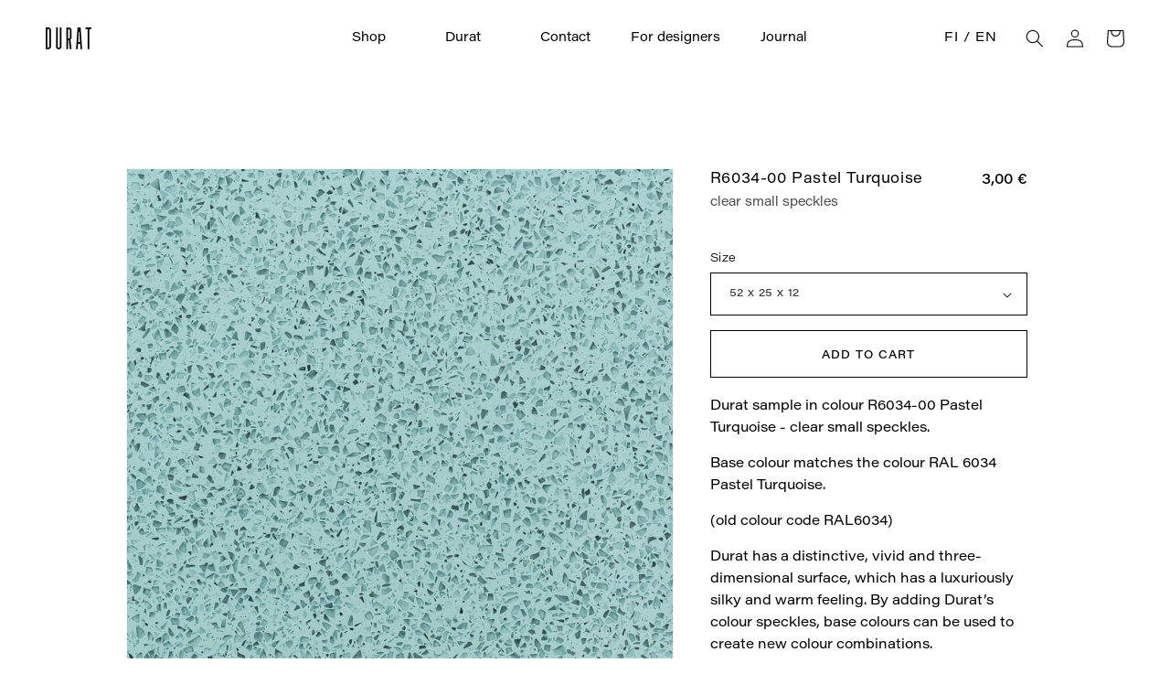

--- FILE ---
content_type: text/html; charset=utf-8
request_url: https://durat.fi/en/products/r6034-00-pastel-turquoise-kirkas-pieni-muru
body_size: 45727
content:
<!doctype html>
<html class="no-js" lang="en">
  <head>
	<script id="pandectes-rules">   /* PANDECTES-GDPR: DO NOT MODIFY AUTO GENERATED CODE OF THIS SCRIPT */      window.PandectesSettings = {"store":{"id":62693310654,"plan":"plus","theme":"Durat 2022","primaryLocale":"fi","adminMode":false},"tsPublished":1710264381,"declaration":{"showPurpose":false,"showProvider":false,"showDateGenerated":true},"language":{"languageMode":"Multilingual","fallbackLanguage":"en","languageDetection":"locale","languagesSupported":["fi"]},"texts":{"managed":{"headerText":{"en":"We respect your privacy","fi":"Kunnioitamme yksityisyyttäsi"},"consentText":{"en":"This website uses cookies to ensure you get the best experience.","fi":"Tämä sivusto käyttää evästeitä parhaan käyttökokemuksen varmistamiseksi."},"dismissButtonText":{"en":"Ok","fi":"Ok"},"linkText":{"en":"Learn more","fi":"Lisätietoja"},"imprintText":{"en":"Imprint","fi":"Jälki"},"preferencesButtonText":{"en":"Preferences","fi":"Asetukset"},"allowButtonText":{"en":"Accept","fi":"Hyväksy"},"denyButtonText":{"en":"Decline","fi":"Hylkää"},"leaveSiteButtonText":{"en":"Leave this site","fi":"Jätä tämä sivusto"},"cookiePolicyText":{"en":"Cookie policy","fi":"Evästekäytäntö"},"preferencesPopupTitleText":{"en":"Manage consent preferences","fi":"Hallitse suostumusasetuksia"},"preferencesPopupIntroText":{"en":"We use cookies to optimize website functionality, analyze the performance, and provide personalized experience to you. Some cookies are essential to make the website operate and function correctly. Those cookies cannot be disabled. In this window you can manage your preference of cookies.","fi":"Käytämme evästeitä verkkosivuston toimivuuden optimoimiseksi, suorituskyvyn analysoimiseksi ja henkilökohtaisen kokemuksen tarjoamiseksi sinulle. Jotkut evästeet ovat välttämättömiä, jotta verkkosivusto toimii ja toimii oikein. Näitä evästeitä ei voi poistaa käytöstä. Tässä ikkunassa voit hallita evästeasetuksiasi."},"preferencesPopupCloseButtonText":{"en":"Close","fi":"kiinni"},"preferencesPopupAcceptAllButtonText":{"en":"Accept all","fi":"Hyväksy kaikki"},"preferencesPopupRejectAllButtonText":{"en":"Reject all","fi":"Hylkää kaikki"},"preferencesPopupSaveButtonText":{"en":"Save preferences","fi":"Tallenna asetukset"},"accessSectionTitleText":{"en":"Data portability","fi":"Tietojen siirrettävyys"},"accessSectionParagraphText":{"en":"You have the right to request access to your data at any time.","fi":"Sinulla on oikeus päästä käsiksi tietoihisi milloin tahansa."},"rectificationSectionTitleText":{"en":"Data Rectification","fi":"Tietojen oikaisu"},"rectificationSectionParagraphText":{"en":"You have the right to request your data to be updated whenever you think it is appropriate.","fi":"Sinulla on oikeus pyytää tietojesi päivittämistä aina, kun pidät sitä tarpeellisena."},"erasureSectionTitleText":{"en":"Right to be forgotten","fi":"Oikeus tulla unohdetuksi"},"erasureSectionParagraphText":{"en":"You have the right to ask all your data to be erased. After that, you will no longer be able to access your account.","fi":"Sinulla on oikeus pyytää, että kaikki tietosi poistetaan. Tämän jälkeen et voi enää käyttää tiliäsi."},"declIntroText":{"en":"We use cookies to optimize website functionality, analyze the performance, and provide personalized experience to you. Some cookies are essential to make the website operate and function correctly. Those cookies cannot be disabled. In this window you can manage your preference of cookies.","fi":"Käytämme evästeitä optimoidaksemme verkkosivuston toimivuutta, analysoidaksemme suorituskykyä ja tarjotaksemme sinulle henkilökohtaisen käyttökokemuksen. Jotkut evästeet ovat välttämättömiä, jotta sivusto toimisi ja toimisi oikein. Näitä evästeitä ei voi poistaa käytöstä. Tässä ikkunassa voit hallita evästeasetuksiasi."}},"categories":{"strictlyNecessaryCookiesTitleText":{"en":"Strictly necessary cookies","fi":"Ehdottomasti välttämättömät evästeet"},"functionalityCookiesTitleText":{"en":"Functional cookies","fi":"Toiminnalliset evästeet"},"performanceCookiesTitleText":{"en":"Performance cookies","fi":"Suorituskykyevästeet"},"targetingCookiesTitleText":{"en":"Targeting cookies","fi":"Kohdistusevästeet"},"unclassifiedCookiesTitleText":{"en":"Unclassified cookies","fi":"Luokittelemattomat evästeet"},"strictlyNecessaryCookiesDescriptionText":{"en":"These cookies are essential in order to enable you to move around the website and use its features, such as accessing secure areas of the website. The website cannot function properly without these cookies.","fi":"Nämä evästeet ovat välttämättömiä, jotta voit liikkua verkkosivustolla ja käyttää sen ominaisuuksia, kuten pääsyä verkkosivuston suojattuihin alueisiin. Verkkosivusto ei voi toimia kunnolla ilman näitä evästeitä."},"functionalityCookiesDescriptionText":{"en":"These cookies enable the site to provide enhanced functionality and personalisation. They may be set by us or by third party providers whose services we have added to our pages. If you do not allow these cookies then some or all of these services may not function properly.","fi":"Nämä evästeet antavat sivustolle mahdollisuuden parantaa toimintoja ja personointia. Voimme asettaa ne itse tai kolmannen osapuolen palveluntarjoajat, joiden palvelut olemme lisänneet sivuillemme. Jos et salli näitä evästeitä, jotkut tai kaikki näistä palveluista eivät ehkä toimi oikein."},"performanceCookiesDescriptionText":{"en":"These cookies enable us to monitor and improve the performance of our website. For example, they allow us to count visits, identify traffic sources and see which parts of the site are most popular.","fi":"Näiden evästeiden avulla voimme seurata ja parantaa verkkosivustomme suorituskykyä. Niiden avulla voimme esimerkiksi laskea käyntejä, tunnistaa liikenteen lähteet ja nähdä, mitkä sivuston osat ovat suosituimpia."},"targetingCookiesDescriptionText":{"en":"These cookies may be set through our site by our advertising partners. They may be used by those companies to build a profile of your interests and show you relevant adverts on other sites.    They do not store directly personal information, but are based on uniquely identifying your browser and internet device. If you do not allow these cookies, you will experience less targeted advertising.","fi":"Mainostajamme voivat asettaa nämä evästeet sivustollamme. Nämä yritykset voivat käyttää niitä rakentaakseen kiinnostuksen kohteidesi profiilin ja näyttääkseen sinulle osuvia mainoksia muilla sivustoilla. Ne eivät tallenna suoraan henkilökohtaisia tietoja, mutta perustuvat selaimen ja Internet -laitteen yksilölliseen tunnistamiseen. Jos et salli näitä evästeitä, kohdistat vähemmän mainontaa."},"unclassifiedCookiesDescriptionText":{"en":"Unclassified cookies are cookies that we are in the process of classifying, together with the providers of individual cookies.","fi":"Luokittelemattomat evästeet ovat evästeitä, joita luokittelemme parhaillaan yhdessä yksittäisten evästeiden tarjoajien kanssa."}},"auto":{"declName":{"en":"Name","fi":"Nimi"},"declPath":{"en":"Path","fi":"Polku"},"declType":{"en":"Type","fi":"Tyyppi"},"declDomain":{"en":"Domain","fi":"Verkkotunnus"},"declPurpose":{"en":"Purpose","fi":"Tarkoitus"},"declProvider":{"en":"Provider","fi":"Palveluntarjoaja"},"declRetention":{"en":"Retention","fi":"Säilyttäminen"},"declFirstParty":{"en":"First-party","fi":"First-party"},"declThirdParty":{"en":"Third-party","fi":"Kolmas osapuoli"},"declSeconds":{"en":"seconds","fi":"sekuntia"},"declMinutes":{"en":"minutes","fi":"pöytäkirja"},"declHours":{"en":"hours","fi":"tuntia"},"declDays":{"en":"days","fi":"päivää"},"declMonths":{"en":"months","fi":"kuukaudet"},"declYears":{"en":"years","fi":"vuotta"},"declSession":{"en":"Session","fi":"istunto"},"cookiesDetailsText":{"en":"Cookies details","fi":"Evästeiden tiedot"},"preferencesPopupAlwaysAllowedText":{"en":"Always allowed","fi":"aina sallittu"},"submitButton":{"en":"Submit","fi":"Lähetä"},"submittingButton":{"en":"Submitting...","fi":"Lähetetään ..."},"cancelButton":{"en":"Cancel","fi":"Peruuttaa"},"guestsSupportInfoText":{"en":"Please login with your customer account to further proceed.","fi":"Kirjaudu sisään asiakastililläsi jatkaaksesi."},"guestsSupportEmailPlaceholder":{"en":"E-mail address","fi":"Sähköpostiosoite"},"guestsSupportEmailValidationError":{"en":"Email is not valid","fi":"Sähköpostiosoite ei kelpaa"},"guestsSupportEmailSuccessTitle":{"en":"Thank you for your request","fi":"Kiitos pyynnöstäsi"},"guestsSupportEmailFailureTitle":{"en":"A problem occurred","fi":"Tapahtui ongelma"},"guestsSupportEmailSuccessMessage":{"en":"If you are registered as a customer of this store, you will soon receive an email with instructions on how to proceed.","fi":"Jos olet rekisteröitynyt tämän myymälän asiakkaaksi, saat pian sähköpostiviestin, jossa on ohjeet jatkamisesta."},"guestsSupportEmailFailureMessage":{"en":"Your request was not submitted. Please try again and if problem persists, contact store owner for assistance.","fi":"Pyyntöäsi ei lähetetty. Yritä uudelleen ja jos ongelma jatkuu, ota yhteyttä myymälän omistajaan."},"confirmationSuccessTitle":{"en":"Your request is verified","fi":"Pyyntösi on vahvistettu"},"confirmationFailureTitle":{"en":"A problem occurred","fi":"Tapahtui ongelma"},"confirmationSuccessMessage":{"en":"We will soon get back to you as to your request.","fi":"Palaamme sinulle pian pyyntösi suhteen."},"confirmationFailureMessage":{"en":"Your request was not verified. Please try again and if problem persists, contact store owner for assistance","fi":"Pyyntöäsi ei vahvistettu. Yritä uudelleen. Jos ongelma jatkuu, ota yhteyttä myymälän omistajaan"},"consentSectionTitleText":{"en":"Your cookie consent","fi":"Evästeen suostumuksesi"},"consentSectionNoConsentText":{"en":"You have not consented to the cookies policy of this website.","fi":"Et ole suostunut tämän verkkosivuston evästekäytäntöön."},"consentSectionConsentedText":{"en":"You consented to the cookies policy of this website on","fi":"Hyväksyit tämän verkkosivuston evästekäytännön"},"consentStatus":{"en":"Consent preference","fi":"Suostumusasetus"},"consentDate":{"en":"Consent date","fi":"Suostumuspäivä"},"consentId":{"en":"Consent ID","fi":"Suostumustunnus"},"consentSectionChangeConsentActionText":{"en":"Change consent preference","fi":"Muuta suostumusasetusta"},"accessSectionGDPRRequestsActionText":{"en":"Data subject requests","fi":"Rekisteröidyn pyynnöt"},"accessSectionAccountInfoActionText":{"en":"Personal data","fi":"Henkilökohtaiset tiedot"},"accessSectionOrdersRecordsActionText":{"en":"Orders","fi":"Tilaukset"},"accessSectionDownloadReportActionText":{"en":"Request export","fi":"Lataa kaikki"},"rectificationCommentPlaceholder":{"en":"Describe what you want to be updated","fi":"Kuvaile, mitä haluat päivittää"},"rectificationCommentValidationError":{"en":"Comment is required","fi":"Kommentti vaaditaan"},"rectificationSectionEditAccountActionText":{"en":"Request an update","fi":"Pyydä päivitystä"},"erasureSectionRequestDeletionActionText":{"en":"Request personal data deletion","fi":"Pyydä henkilötietojen poistamista"}}},"library":{"previewMode":false,"fadeInTimeout":0,"defaultBlocked":7,"showLink":true,"showImprintLink":false,"enabled":true,"cookie":{"name":"_pandectes_gdpr","expiryDays":365,"secure":true},"dismissOnScroll":false,"dismissOnWindowClick":false,"dismissOnTimeout":false,"palette":{"popup":{"background":"#FFFFFF","backgroundForCalculations":{"a":1,"b":255,"g":255,"r":255},"text":"#000000"},"button":{"background":"transparent","backgroundForCalculations":{"a":1,"b":255,"g":255,"r":255},"text":"#000000","textForCalculation":{"a":1,"b":0,"g":0,"r":0},"border":"#000000"}},"content":{"href":"https://durat.com/policies/privacy-policy","imprintHref":"/","close":"&#10005;","target":"_blank","logo":""},"window":"<div role=\"dialog\" aria-live=\"polite\" aria-label=\"cookieconsent\" aria-describedby=\"cookieconsent:desc\" id=\"pandectes-banner\" class=\"cc-window-wrapper cc-overlay-wrapper\"><div class=\"pd-cookie-banner-window cc-window {{classes}}\"><!--googleoff: all-->{{children}}<!--googleon: all--></div></div>","compliance":{"opt-both":"<div class=\"cc-compliance cc-highlight\">{{deny}}{{allow}}</div>"},"type":"opt-both","layouts":{"basic":"{{messagelink}}{{compliance}}{{close}}"},"position":"overlay","theme":"wired","revokable":true,"animateRevokable":false,"revokableReset":false,"revokableLogoUrl":"","revokablePlacement":"bottom-left","revokableMarginHorizontal":15,"revokableMarginVertical":15,"static":false,"autoAttach":true,"hasTransition":true,"blacklistPage":[""]},"geolocation":{"brOnly":false,"caOnly":false,"euOnly":false,"jpOnly":false,"thOnly":false,"canadaOnly":false,"globalVisibility":true},"dsr":{"guestsSupport":false,"accessSectionDownloadReportAuto":false},"banner":{"resetTs":1677589882,"extraCss":"        .cc-banner-logo {max-width: 24em!important;}    @media(min-width: 768px) {.cc-window.cc-floating{max-width: 24em!important;width: 24em!important;}}    .cc-message, .pd-cookie-banner-window .cc-header, .cc-logo {text-align: left}    .cc-window-wrapper{z-index: 2147483647;-webkit-transition: opacity 1s ease;  transition: opacity 1s ease;}    .cc-window{z-index: 2147483647;font-family: inherit;}    .pd-cookie-banner-window .cc-header{font-family: inherit;}    .pd-cp-ui{font-family: inherit; background-color: #FFFFFF;color:#000000;}    button.pd-cp-btn, a.pd-cp-btn{}    input + .pd-cp-preferences-slider{background-color: rgba(0, 0, 0, 0.3)}    .pd-cp-scrolling-section::-webkit-scrollbar{background-color: rgba(0, 0, 0, 0.3)}    input:checked + .pd-cp-preferences-slider{background-color: rgba(0, 0, 0, 1)}    .pd-cp-scrolling-section::-webkit-scrollbar-thumb {background-color: rgba(0, 0, 0, 1)}    .pd-cp-ui-close{color:#000000;}    .pd-cp-preferences-slider:before{background-color: #FFFFFF}    .pd-cp-title:before {border-color: #000000!important}    .pd-cp-preferences-slider{background-color:#000000}    .pd-cp-toggle{color:#000000!important}    @media(max-width:699px) {.pd-cp-ui-close-top svg {fill: #000000}}    .pd-cp-toggle:hover,.pd-cp-toggle:visited,.pd-cp-toggle:active{color:#000000!important}    .pd-cookie-banner-window {}  ","customJavascript":null,"showPoweredBy":false,"hybridStrict":false,"cookiesBlockedByDefault":"7","isActive":true,"implicitSavePreferences":false,"cookieIcon":false,"blockBots":false,"showCookiesDetails":false,"hasTransition":true,"blockingPage":false,"showOnlyLandingPage":false,"leaveSiteUrl":"https://www.google.com","linkRespectStoreLang":false},"cookies":{"0":[{"name":"secure_customer_sig","domain":"durat-2022.myshopify.com","path":"/","provider":"Shopify","firstParty":true,"retention":"1 year(s)","expires":1,"unit":"declYears","purpose":{"en":"Used in connection with customer login.","fi":"Käytetään asiakkaan kirjautumisen yhteydessä."}},{"name":"localization","domain":"durat-2022.myshopify.com","path":"/","provider":"Shopify","firstParty":true,"retention":"1 year(s)","expires":1,"unit":"declYears","purpose":{"en":"Shopify store localization","fi":"Shopify-myymälän lokalisointi"}},{"name":"cart_currency","domain":"durat-2022.myshopify.com","path":"/","provider":"Shopify","firstParty":true,"retention":"14 day(s)","expires":14,"unit":"declDays","purpose":{"en":"Used in connection with shopping cart.","fi":"Eväste on välttämätön verkkosivuston turvallisen kassa- ja maksutoiminnon kannalta. Tämän toiminnon tarjoaa shopify.com."}},{"name":"_cmp_a","domain":".durat-2022.myshopify.com","path":"/","provider":"Shopify","firstParty":true,"retention":"24 hour(s)","expires":24,"unit":"declHours","purpose":{"en":"Used for managing customer privacy settings.","fi":"Käytetään asiakkaiden tietosuoja-asetusten hallintaan."}},{"name":"_secure_session_id","domain":"durat-2022.myshopify.com","path":"/","provider":"Shopify","firstParty":true,"retention":"24 hour(s)","expires":24,"unit":"declHours","purpose":{"en":"Used in connection with navigation through a storefront.","fi":"Käytetään liikkeen läpi navigoinnin yhteydessä."}},{"name":"keep_alive","domain":"durat-2022.myshopify.com","path":"/","provider":"Shopify","firstParty":true,"retention":"30 minute(s)","expires":30,"unit":"declMinutes","purpose":{"en":"Used in connection with buyer localization.","fi":"Käytetään ostajan lokalisoinnin yhteydessä."}}],"1":[],"2":[{"name":"_orig_referrer","domain":".durat-2022.myshopify.com","path":"/","provider":"Shopify","firstParty":true,"retention":"14 day(s)","expires":14,"unit":"declDays","purpose":{"en":"Tracks landing pages.","fi":"Seuraa aloitussivuja."}},{"name":"_landing_page","domain":".durat-2022.myshopify.com","path":"/","provider":"Shopify","firstParty":true,"retention":"14 day(s)","expires":14,"unit":"declDays","purpose":{"en":"Tracks landing pages.","fi":"Seuraa aloitussivuja."}},{"name":"_y","domain":".durat-2022.myshopify.com","path":"/","provider":"Shopify","firstParty":true,"retention":"1 year(s)","expires":1,"unit":"declYears","purpose":{"en":"Shopify analytics.","fi":"Shopify-analytiikka."}},{"name":"_s","domain":".durat-2022.myshopify.com","path":"/","provider":"Shopify","firstParty":true,"retention":"30 minute(s)","expires":30,"unit":"declMinutes","purpose":{"en":"Shopify analytics.","fi":"Shopify-analytiikka."}},{"name":"_shopify_s","domain":".durat-2022.myshopify.com","path":"/","provider":"Shopify","firstParty":true,"retention":"30 minute(s)","expires":30,"unit":"declMinutes","purpose":{"en":"Shopify analytics.","fi":"Shopify-analytiikka."}},{"name":"_shopify_y","domain":".durat-2022.myshopify.com","path":"/","provider":"Shopify","firstParty":true,"retention":"1 year(s)","expires":1,"unit":"declYears","purpose":{"en":"Shopify analytics.","fi":"Shopify-analytiikka."}}],"4":[],"8":[]},"blocker":{"isActive":false,"googleConsentMode":{"id":"GTM-W4MFZZ3","analyticsId":"","adwordsId":"","isActive":true,"adStorageCategory":4,"analyticsStorageCategory":2,"personalizationStorageCategory":1,"functionalityStorageCategory":1,"customEvent":true,"securityStorageCategory":0,"redactData":true,"urlPassthrough":false,"dataLayerProperty":"dataLayer","waitForUpdate":2000},"facebookPixel":{"id":"","isActive":false,"ldu":false},"rakuten":{"isActive":false,"cmp":false,"ccpa":false},"klaviyoIsActive":false,"gpcIsActive":false,"defaultBlocked":7,"patterns":{"whiteList":[],"blackList":{"1":[],"2":[],"4":[],"8":[]},"iframesWhiteList":[],"iframesBlackList":{"1":[],"2":[],"4":[],"8":[]},"beaconsWhiteList":[],"beaconsBlackList":{"1":[],"2":[],"4":[],"8":[]}}}}      !function(){"use strict";window.PandectesRules=window.PandectesRules||{},window.PandectesRules.manualBlacklist={1:[],2:[],4:[]},window.PandectesRules.blacklistedIFrames={1:[],2:[],4:[]},window.PandectesRules.blacklistedCss={1:[],2:[],4:[]},window.PandectesRules.blacklistedBeacons={1:[],2:[],4:[]};var e="javascript/blocked",t="_pandectes_gdpr";function n(e){return new RegExp(e.replace(/[/\\.+?$()]/g,"\\$&").replace("*","(.*)"))}var a=function(e){try{return JSON.parse(e)}catch(e){return!1}},r=function(e){var t=arguments.length>1&&void 0!==arguments[1]?arguments[1]:"log",n=new URLSearchParams(window.location.search);n.get("log")&&console[t]("PandectesRules: ".concat(e))};function o(e,t){var n=Object.keys(e);if(Object.getOwnPropertySymbols){var a=Object.getOwnPropertySymbols(e);t&&(a=a.filter((function(t){return Object.getOwnPropertyDescriptor(e,t).enumerable}))),n.push.apply(n,a)}return n}function i(e){for(var t=1;t<arguments.length;t++){var n=null!=arguments[t]?arguments[t]:{};t%2?o(Object(n),!0).forEach((function(t){c(e,t,n[t])})):Object.getOwnPropertyDescriptors?Object.defineProperties(e,Object.getOwnPropertyDescriptors(n)):o(Object(n)).forEach((function(t){Object.defineProperty(e,t,Object.getOwnPropertyDescriptor(n,t))}))}return e}function s(e){return s="function"==typeof Symbol&&"symbol"==typeof Symbol.iterator?function(e){return typeof e}:function(e){return e&&"function"==typeof Symbol&&e.constructor===Symbol&&e!==Symbol.prototype?"symbol":typeof e},s(e)}function c(e,t,n){return t in e?Object.defineProperty(e,t,{value:n,enumerable:!0,configurable:!0,writable:!0}):e[t]=n,e}function l(e,t){return function(e){if(Array.isArray(e))return e}(e)||function(e,t){var n=null==e?null:"undefined"!=typeof Symbol&&e[Symbol.iterator]||e["@@iterator"];if(null==n)return;var a,r,o=[],i=!0,s=!1;try{for(n=n.call(e);!(i=(a=n.next()).done)&&(o.push(a.value),!t||o.length!==t);i=!0);}catch(e){s=!0,r=e}finally{try{i||null==n.return||n.return()}finally{if(s)throw r}}return o}(e,t)||u(e,t)||function(){throw new TypeError("Invalid attempt to destructure non-iterable instance.\nIn order to be iterable, non-array objects must have a [Symbol.iterator]() method.")}()}function d(e){return function(e){if(Array.isArray(e))return f(e)}(e)||function(e){if("undefined"!=typeof Symbol&&null!=e[Symbol.iterator]||null!=e["@@iterator"])return Array.from(e)}(e)||u(e)||function(){throw new TypeError("Invalid attempt to spread non-iterable instance.\nIn order to be iterable, non-array objects must have a [Symbol.iterator]() method.")}()}function u(e,t){if(e){if("string"==typeof e)return f(e,t);var n=Object.prototype.toString.call(e).slice(8,-1);return"Object"===n&&e.constructor&&(n=e.constructor.name),"Map"===n||"Set"===n?Array.from(e):"Arguments"===n||/^(?:Ui|I)nt(?:8|16|32)(?:Clamped)?Array$/.test(n)?f(e,t):void 0}}function f(e,t){(null==t||t>e.length)&&(t=e.length);for(var n=0,a=new Array(t);n<t;n++)a[n]=e[n];return a}var p=window.PandectesRulesSettings||window.PandectesSettings,g=!(void 0===window.dataLayer||!Array.isArray(window.dataLayer)||!window.dataLayer.some((function(e){return"pandectes_full_scan"===e.event})));r("userAgent -> ".concat(window.navigator.userAgent.substring(0,50)));var y=function(){var e,n=arguments.length>0&&void 0!==arguments[0]?arguments[0]:t,r="; "+document.cookie,o=r.split("; "+n+"=");if(o.length<2)e={};else{var i=o.pop(),s=i.split(";");e=window.atob(s.shift())}var c=a(e);return!1!==c?c:e}(),h=p.banner.isActive,w=p.blocker,v=w.defaultBlocked,m=w.patterns,b=y&&null!==y.preferences&&void 0!==y.preferences?y.preferences:null,k=g?0:h?null===b?v:b:0,L={1:0==(1&k),2:0==(2&k),4:0==(4&k)},S=m.blackList,_=m.whiteList,P=m.iframesBlackList,A=m.iframesWhiteList,C=m.beaconsBlackList,E=m.beaconsWhiteList,B={blackList:[],whiteList:[],iframesBlackList:{1:[],2:[],4:[],8:[]},iframesWhiteList:[],beaconsBlackList:{1:[],2:[],4:[],8:[]},beaconsWhiteList:[]};[1,2,4].map((function(e){var t;L[e]||((t=B.blackList).push.apply(t,d(S[e].length?S[e].map(n):[])),B.iframesBlackList[e]=P[e].length?P[e].map(n):[],B.beaconsBlackList[e]=C[e].length?C[e].map(n):[])})),B.whiteList=_.length?_.map(n):[],B.iframesWhiteList=A.length?A.map(n):[],B.beaconsWhiteList=E.length?E.map(n):[];var I={scripts:[],iframes:{1:[],2:[],4:[]},beacons:{1:[],2:[],4:[]},css:{1:[],2:[],4:[]}},O=function(t,n){return t&&(!n||n!==e)&&(!B.blackList||B.blackList.some((function(e){return e.test(t)})))&&(!B.whiteList||B.whiteList.every((function(e){return!e.test(t)})))},j=function(e){var t=e.getAttribute("src");return B.blackList&&B.blackList.every((function(e){return!e.test(t)}))||B.whiteList&&B.whiteList.some((function(e){return e.test(t)}))},R=function(e,t){var n=B.iframesBlackList[t],a=B.iframesWhiteList;return e&&(!n||n.some((function(t){return t.test(e)})))&&(!a||a.every((function(t){return!t.test(e)})))},T=function(e,t){var n=B.beaconsBlackList[t],a=B.beaconsWhiteList;return e&&(!n||n.some((function(t){return t.test(e)})))&&(!a||a.every((function(t){return!t.test(e)})))},x=new MutationObserver((function(e){for(var t=0;t<e.length;t++)for(var n=e[t].addedNodes,a=0;a<n.length;a++){var r=n[a],o=r.dataset&&r.dataset.cookiecategory;if(1===r.nodeType&&"LINK"===r.tagName){var i=r.dataset&&r.dataset.href;if(i&&o)switch(o){case"functionality":case"C0001":I.css[1].push(i);break;case"performance":case"C0002":I.css[2].push(i);break;case"targeting":case"C0003":I.css[4].push(i)}}}})),N=new MutationObserver((function(t){for(var n=0;n<t.length;n++)for(var a=t[n].addedNodes,r=function(t){var n=a[t],r=n.src||n.dataset&&n.dataset.src,o=n.dataset&&n.dataset.cookiecategory;if(1===n.nodeType&&"IFRAME"===n.tagName){if(r){var i=!1;R(r,1)||"functionality"===o||"C0001"===o?(i=!0,I.iframes[1].push(r)):R(r,2)||"performance"===o||"C0002"===o?(i=!0,I.iframes[2].push(r)):(R(r,4)||"targeting"===o||"C0003"===o)&&(i=!0,I.iframes[4].push(r)),i&&(n.removeAttribute("src"),n.setAttribute("data-src",r))}}else if(1===n.nodeType&&"IMG"===n.tagName){if(r){var s=!1;T(r,1)?(s=!0,I.beacons[1].push(r)):T(r,2)?(s=!0,I.beacons[2].push(r)):T(r,4)&&(s=!0,I.beacons[4].push(r)),s&&(n.removeAttribute("src"),n.setAttribute("data-src",r))}}else if(1===n.nodeType&&"LINK"===n.tagName){var c=n.dataset&&n.dataset.href;if(c&&o)switch(o){case"functionality":case"C0001":I.css[1].push(c);break;case"performance":case"C0002":I.css[2].push(c);break;case"targeting":case"C0003":I.css[4].push(c)}}else if(1===n.nodeType&&"SCRIPT"===n.tagName){var l=n.type,d=!1;if(O(r,l))d=!0;else if(r&&o)switch(o){case"functionality":case"C0001":d=!0,window.PandectesRules.manualBlacklist[1].push(r);break;case"performance":case"C0002":d=!0,window.PandectesRules.manualBlacklist[2].push(r);break;case"targeting":case"C0003":d=!0,window.PandectesRules.manualBlacklist[4].push(r)}if(d){I.scripts.push([n,l]),n.type=e;n.addEventListener("beforescriptexecute",(function t(a){n.getAttribute("type")===e&&a.preventDefault(),n.removeEventListener("beforescriptexecute",t)})),n.parentElement&&n.parentElement.removeChild(n)}}},o=0;o<a.length;o++)r(o)})),D=document.createElement,M={src:Object.getOwnPropertyDescriptor(HTMLScriptElement.prototype,"src"),type:Object.getOwnPropertyDescriptor(HTMLScriptElement.prototype,"type")};window.PandectesRules.unblockCss=function(e){var t=I.css[e]||[];t.length&&r("Unblocking CSS for ".concat(e)),t.forEach((function(e){var t=document.querySelector('link[data-href^="'.concat(e,'"]'));t.removeAttribute("data-href"),t.href=e})),I.css[e]=[]},window.PandectesRules.unblockIFrames=function(e){var t=I.iframes[e]||[];t.length&&r("Unblocking IFrames for ".concat(e)),B.iframesBlackList[e]=[],t.forEach((function(e){var t=document.querySelector('iframe[data-src^="'.concat(e,'"]'));t.removeAttribute("data-src"),t.src=e})),I.iframes[e]=[]},window.PandectesRules.unblockBeacons=function(e){var t=I.beacons[e]||[];t.length&&r("Unblocking Beacons for ".concat(e)),B.beaconsBlackList[e]=[],t.forEach((function(e){var t=document.querySelector('img[data-src^="'.concat(e,'"]'));t.removeAttribute("data-src"),t.src=e})),I.beacons[e]=[]},window.PandectesRules.unblockInlineScripts=function(e){var t=1===e?"functionality":2===e?"performance":"targeting";document.querySelectorAll('script[type="javascript/blocked"][data-cookiecategory="'.concat(t,'"]')).forEach((function(e){var t=e.textContent;e.parentNode.removeChild(e);var n=document.createElement("script");n.type="text/javascript",n.textContent=t,document.body.appendChild(n)}))},window.PandectesRules.unblock=function(t){t.length<1?(B.blackList=[],B.whiteList=[],B.iframesBlackList=[],B.iframesWhiteList=[]):(B.blackList&&(B.blackList=B.blackList.filter((function(e){return t.every((function(t){return"string"==typeof t?!e.test(t):t instanceof RegExp?e.toString()!==t.toString():void 0}))}))),B.whiteList&&(B.whiteList=[].concat(d(B.whiteList),d(t.map((function(e){if("string"==typeof e){var t=".*"+n(e)+".*";if(B.whiteList.every((function(e){return e.toString()!==t.toString()})))return new RegExp(t)}else if(e instanceof RegExp&&B.whiteList.every((function(t){return t.toString()!==e.toString()})))return e;return null})).filter(Boolean)))));for(var a=document.querySelectorAll('script[type="'.concat(e,'"]')),o=0;o<a.length;o++){var i=a[o];j(i)&&(I.scripts.push([i,"application/javascript"]),i.parentElement.removeChild(i))}var s=0;d(I.scripts).forEach((function(e,t){var n=l(e,2),a=n[0],r=n[1];if(j(a)){for(var o=document.createElement("script"),i=0;i<a.attributes.length;i++){var c=a.attributes[i];"src"!==c.name&&"type"!==c.name&&o.setAttribute(c.name,a.attributes[i].value)}o.setAttribute("src",a.src),o.setAttribute("type",r||"application/javascript"),document.head.appendChild(o),I.scripts.splice(t-s,1),s++}})),0==B.blackList.length&&0===B.iframesBlackList[1].length&&0===B.iframesBlackList[2].length&&0===B.iframesBlackList[4].length&&0===B.beaconsBlackList[1].length&&0===B.beaconsBlackList[2].length&&0===B.beaconsBlackList[4].length&&(r("Disconnecting observers"),N.disconnect(),x.disconnect())};var z,W,F=p.store.adminMode,U=p.blocker,q=U.defaultBlocked;z=function(){!function(){var e=window.Shopify.trackingConsent;if(!1!==e.shouldShowBanner()||null!==b||7!==q)try{var t=F&&!(window.Shopify&&window.Shopify.AdminBarInjector),n={preferences:0==(1&k)||g||t,analytics:0==(2&k)||g||t,marketing:0==(4&k)||g||t};e.firstPartyMarketingAllowed()===n.marketing&&e.analyticsProcessingAllowed()===n.analytics&&e.preferencesProcessingAllowed()===n.preferences||e.setTrackingConsent(n,(function(e){e&&e.error?r("Shopify.customerPrivacy API - failed to setTrackingConsent"):r("Shopify.customerPrivacy API - setTrackingConsent(".concat(JSON.stringify(n),")"))}))}catch(e){r("Shopify.customerPrivacy API - exception")}}(),function(){var e=window.Shopify.trackingConsent,t=e.currentVisitorConsent();if(U.gpcIsActive&&"CCPA"===e.getRegulation()&&"no"===t.gpc&&"yes"!==t.sale_of_data){var n={sale_of_data:!1};e.setTrackingConsent(n,(function(e){e&&e.error?r("Shopify.customerPrivacy API - failed to setTrackingConsent({".concat(JSON.stringify(n),")")):r("Shopify.customerPrivacy API - setTrackingConsent(".concat(JSON.stringify(n),")"))}))}}()},W=null,window.Shopify&&window.Shopify.loadFeatures&&window.Shopify.trackingConsent?z():W=setInterval((function(){window.Shopify&&window.Shopify.loadFeatures&&(clearInterval(W),window.Shopify.loadFeatures([{name:"consent-tracking-api",version:"0.1"}],(function(e){e?r("Shopify.customerPrivacy API - failed to load"):(r("Shopify.customerPrivacy API - loaded"),r("Shopify.customerPrivacy.shouldShowBanner() -> "+window.Shopify.trackingConsent.shouldShowBanner()),z())})))}),10);var V=p.banner.isActive,J=p.blocker.googleConsentMode,H=J.isActive,$=J.customEvent,G=J.id,K=void 0===G?"":G,Y=J.analyticsId,Q=void 0===Y?"":Y,X=J.adwordsId,Z=void 0===X?"":X,ee=J.redactData,te=J.urlPassthrough,ne=J.adStorageCategory,ae=J.analyticsStorageCategory,re=J.functionalityStorageCategory,oe=J.personalizationStorageCategory,ie=J.securityStorageCategory,se=J.dataLayerProperty,ce=void 0===se?"dataLayer":se,le=J.waitForUpdate,de=void 0===le?2e3:le;function ue(){window[ce].push(arguments)}window[ce]=window[ce]||[];var fe,pe,ge={hasInitialized:!1,hasSentPageView:!1,ads_data_redaction:!1,url_passthrough:!1,data_layer_property:"dataLayer",storage:{ad_storage:"granted",ad_user_data:"granted",ad_personalization:"granted",analytics_storage:"granted",functionality_storage:"granted",personalization_storage:"granted",security_storage:"granted",wait_for_update:2e3}};if(V&&H){var ye=0==(k&ne)?"granted":"denied",he=0==(k&ae)?"granted":"denied",we=0==(k&re)?"granted":"denied",ve=0==(k&oe)?"granted":"denied",me=0==(k&ie)?"granted":"denied";if(ge.hasInitialized=!0,ge.ads_data_redaction="denied"===ye&&ee,ge.url_passthrough=te,ge.storage.ad_storage=ye,ge.storage.ad_user_data=ye,ge.storage.ad_personalization=ye,ge.storage.analytics_storage=he,ge.storage.functionality_storage=we,ge.storage.personalization_storage=ve,ge.storage.security_storage=me,ge.storage.wait_for_update="denied"===he||"denied"===ye?de:2e3,ge.data_layer_property=ce||"dataLayer",ge.ads_data_redaction&&ue("set","ads_data_redaction",ge.ads_data_redaction),ge.url_passthrough&&ue("set","url_passthrough",ge.url_passthrough),console.log("Pandectes: Google Consent Mode (Advanced/V2)"),ue("consent","default",ge.storage),(K.length||Q.length||Z.length)&&(window[ge.data_layer_property].push({"pandectes.start":(new Date).getTime(),event:"pandectes-rules.min.js"}),(Q.length||Z.length)&&ue("js",new Date)),K.length){window[ge.data_layer_property].push({"gtm.start":(new Date).getTime(),event:"gtm.js"});var be=document.createElement("script"),ke="dataLayer"!==ge.data_layer_property?"&l=".concat(ge.data_layer_property):"";be.async=!0,be.src="https://www.googletagmanager.com/gtm.js?id=".concat(K).concat(ke),document.head.appendChild(be)}if(Q.length){var Le=document.createElement("script");Le.async=!0,Le.src="https://www.googletagmanager.com/gtag/js?id=".concat(Q),document.head.appendChild(Le),ue("config",Q,{send_page_view:!1})}if(Z.length){var Se=document.createElement("script");Se.async=!0,Se.src="https://www.googletagmanager.com/gtag/js?id=".concat(Z),document.head.appendChild(Se),ue("config",Z)}window[ce].push=function(){for(var e=arguments.length,t=new Array(e),n=0;n<e;n++)t[n]=arguments[n];if(t&&t[0]){var a=t[0][0],r=t[0][1],o=t[0][2];if("consent"!==a||"default"!==r&&"update"!==r){if("config"===a){if(r===Q||r===Z)return}else if("event"===a&&"page_view"===r){if(!1!==ge.hasSentPageView)return;ge.hasSentPageView=!0}}else if(o&&"object"===s(o)&&4===Object.values(o).length&&o.ad_storage&&o.analytics_storage&&o.ad_user_data&&o.ad_personalization)return}return Array.prototype.push.apply(this,t)}}V&&$&&(pe=7===(fe=k)?"deny":0===fe?"allow":"mixed",window[ce].push({event:"Pandectes_Consent_Update",pandectes_status:pe,pandectes_categories:{C0000:"allow",C0001:L[1]?"allow":"deny",C0002:L[2]?"allow":"deny",C0003:L[4]?"allow":"deny"}}),r("PandectesCustomEvent pushed to the dataLayer"));var _e=p.blocker,Pe=_e.klaviyoIsActive,Ae=_e.googleConsentMode.adStorageCategory;Pe&&window.addEventListener("PandectesEvent_OnConsent",(function(e){var t=e.detail.preferences;if(null!=t){var n=0==(t&Ae)?"granted":"denied";void 0!==window.klaviyo&&window.klaviyo.isIdentified()&&window.klaviyo.push(["identify",{ad_personalization:n,ad_user_data:n}])}})),p.banner.revokableTrigger&&window.addEventListener("PandectesEvent_OnInitialize",(function(){document.querySelectorAll('[href*="#reopenBanner"]').forEach((function(e){e.onclick=function(e){e.preventDefault(),window.Pandectes.fn.revokeConsent()}}))})),window.PandectesRules.gcm=ge;var Ce=p.banner.isActive,Ee=p.blocker.isActive;r("Blocker -> "+(Ee?"Active":"Inactive")),r("Banner -> "+(Ce?"Active":"Inactive")),r("ActualPrefs -> "+k);var Be=null===b&&/\/checkouts\//.test(window.location.pathname);0!==k&&!1===g&&Ee&&!Be?(r("Blocker will execute"),document.createElement=function(){for(var t=arguments.length,n=new Array(t),a=0;a<t;a++)n[a]=arguments[a];if("script"!==n[0].toLowerCase())return D.bind?D.bind(document).apply(void 0,n):D;var r=D.bind(document).apply(void 0,n);try{Object.defineProperties(r,{src:i(i({},M.src),{},{set:function(t){O(t,r.type)&&M.type.set.call(this,e),M.src.set.call(this,t)}}),type:i(i({},M.type),{},{get:function(){var t=M.type.get.call(this);return t===e||O(this.src,t)?null:t},set:function(t){var n=O(r.src,r.type)?e:t;M.type.set.call(this,n)}})}),r.setAttribute=function(t,n){if("type"===t){var a=O(r.src,r.type)?e:n;M.type.set.call(r,a)}else"src"===t?(O(n,r.type)&&M.type.set.call(r,e),M.src.set.call(r,n)):HTMLScriptElement.prototype.setAttribute.call(r,t,n)}}catch(e){console.warn("Yett: unable to prevent script execution for script src ",r.src,".\n",'A likely cause would be because you are using a third-party browser extension that monkey patches the "document.createElement" function.')}return r},N.observe(document.documentElement,{childList:!0,subtree:!0}),x.observe(document.documentElement,{childList:!0,subtree:!0})):r("Blocker will not execute")}();
</script>
	
  <link rel="stylesheet" href="https://obscure-escarpment-2240.herokuapp.com/stylesheets/bcpo-front.css">
  <script>var bcpo_product={"id":8538372014416,"title":"R6034-00 Pastel Turquoise","handle":"r6034-00-pastel-turquoise-kirkas-pieni-muru","description":"\u003cp\u003eDurat sample in colour\u0026nbsp;R6034-00 Pastel Turquoise - clear small speckles.\u003c\/p\u003e\n\u003cp\u003eBase colour matches the colour RAL 6034 Pastel Turquoise.\u003c\/p\u003e\n\u003cp\u003e(old colour code RAL6034)\u003c\/p\u003e\n\u003cp\u003eDurat has a distinctive, vivid and three-dimensional surface, which has a luxuriously silky and warm feeling. By adding Durat’s colour speckles, base colours can be used to create new colour combinations.\u003c\/p\u003e","published_at":"2023-06-13T09:33:44+03:00","created_at":"2023-06-08T10:25:38+03:00","vendor":"Durat","type":"Mallipala","tags":["mallipala","sininen","turkoosi","vihreä"],"price":300,"price_min":300,"price_max":1000,"available":true,"price_varies":true,"compare_at_price":null,"compare_at_price_min":0,"compare_at_price_max":0,"compare_at_price_varies":false,"variants":[{"id":46807617995088,"title":"52 x 25 x 12","option1":"52 x 25 x 12","option2":null,"option3":null,"sku":"SMPL-M-R6034-00","requires_shipping":true,"taxable":true,"featured_image":{"id":51150714011984,"product_id":8538372014416,"position":1,"created_at":"2023-06-08T10:25:46+03:00","updated_at":"2023-06-08T10:25:46+03:00","alt":null,"width":1400,"height":1400,"src":"\/\/durat.fi\/cdn\/shop\/files\/RAL6034R6034_00PastelTurquoisekirkaspienimuru_d1eedd35-3576-4131-982b-fd9cfd4b1a54.jpg?v=1686209146","variant_ids":[46807617995088,46807618027856]},"available":true,"name":"R6034-00 Pastel Turquoise - 52 x 25 x 12","public_title":"52 x 25 x 12","options":["52 x 25 x 12"],"price":300,"weight":25,"compare_at_price":null,"inventory_management":null,"barcode":null,"featured_media":{"alt":null,"id":43753102999888,"position":1,"preview_image":{"aspect_ratio":1.0,"height":1400,"width":1400,"src":"\/\/durat.fi\/cdn\/shop\/files\/RAL6034R6034_00PastelTurquoisekirkaspienimuru_d1eedd35-3576-4131-982b-fd9cfd4b1a54.jpg?v=1686209146"}},"requires_selling_plan":false,"selling_plan_allocations":[]},{"id":46807618027856,"title":"100 x 100 x 12","option1":"100 x 100 x 12","option2":null,"option3":null,"sku":"SMPL-L-R6034-00","requires_shipping":true,"taxable":true,"featured_image":{"id":51150714011984,"product_id":8538372014416,"position":1,"created_at":"2023-06-08T10:25:46+03:00","updated_at":"2023-06-08T10:25:46+03:00","alt":null,"width":1400,"height":1400,"src":"\/\/durat.fi\/cdn\/shop\/files\/RAL6034R6034_00PastelTurquoisekirkaspienimuru_d1eedd35-3576-4131-982b-fd9cfd4b1a54.jpg?v=1686209146","variant_ids":[46807617995088,46807618027856]},"available":true,"name":"R6034-00 Pastel Turquoise - 100 x 100 x 12","public_title":"100 x 100 x 12","options":["100 x 100 x 12"],"price":1000,"weight":200,"compare_at_price":null,"inventory_management":null,"barcode":null,"featured_media":{"alt":null,"id":43753102999888,"position":1,"preview_image":{"aspect_ratio":1.0,"height":1400,"width":1400,"src":"\/\/durat.fi\/cdn\/shop\/files\/RAL6034R6034_00PastelTurquoisekirkaspienimuru_d1eedd35-3576-4131-982b-fd9cfd4b1a54.jpg?v=1686209146"}},"requires_selling_plan":false,"selling_plan_allocations":[]}],"images":["\/\/durat.fi\/cdn\/shop\/files\/RAL6034R6034_00PastelTurquoisekirkaspienimuru_d1eedd35-3576-4131-982b-fd9cfd4b1a54.jpg?v=1686209146"],"featured_image":"\/\/durat.fi\/cdn\/shop\/files\/RAL6034R6034_00PastelTurquoisekirkaspienimuru_d1eedd35-3576-4131-982b-fd9cfd4b1a54.jpg?v=1686209146","options":["Size"],"media":[{"alt":null,"id":43753102999888,"position":1,"preview_image":{"aspect_ratio":1.0,"height":1400,"width":1400,"src":"\/\/durat.fi\/cdn\/shop\/files\/RAL6034R6034_00PastelTurquoisekirkaspienimuru_d1eedd35-3576-4131-982b-fd9cfd4b1a54.jpg?v=1686209146"},"aspect_ratio":1.0,"height":1400,"media_type":"image","src":"\/\/durat.fi\/cdn\/shop\/files\/RAL6034R6034_00PastelTurquoisekirkaspienimuru_d1eedd35-3576-4131-982b-fd9cfd4b1a54.jpg?v=1686209146","width":1400}],"requires_selling_plan":false,"selling_plan_groups":[],"content":"\u003cp\u003eDurat sample in colour\u0026nbsp;R6034-00 Pastel Turquoise - clear small speckles.\u003c\/p\u003e\n\u003cp\u003eBase colour matches the colour RAL 6034 Pastel Turquoise.\u003c\/p\u003e\n\u003cp\u003e(old colour code RAL6034)\u003c\/p\u003e\n\u003cp\u003eDurat has a distinctive, vivid and three-dimensional surface, which has a luxuriously silky and warm feeling. By adding Durat’s colour speckles, base colours can be used to create new colour combinations.\u003c\/p\u003e"};  var bcpo_settings={"fallback":"dropdown","auto_select":"on","load_main_image":"on","replaceImage":"on","border_style":"round","tooltips":"show","sold_out_style":"transparent","theme":"light","jumbo_colors":"medium","jumbo_images":"medium","circle_swatches":"","inventory_style":"amazon","override_ajax":"on","add_price_addons":"off","theme2":"on","money_format2":"{{amount_with_comma_separator}} EUR","money_format_without_currency":"{{amount_with_comma_separator}} EUR","show_currency":"off","file_upload_warning":"off","global_auto_image_options":"","global_color_options":"","global_colors":[{"key":"","value":"ecf42f"}],"shop_currency":"EUR"};var inventory_quantity = [];inventory_quantity.push(-6);inventory_quantity.push(-1);if(bcpo_product) { for (var i = 0; i < bcpo_product.variants.length; i += 1) { bcpo_product.variants[i].inventory_quantity = inventory_quantity[i]; }}window.bcpo = window.bcpo || {}; bcpo.cart = {"note":null,"attributes":{},"original_total_price":0,"total_price":0,"total_discount":0,"total_weight":0.0,"item_count":0,"items":[],"requires_shipping":false,"currency":"EUR","items_subtotal_price":0,"cart_level_discount_applications":[],"checkout_charge_amount":0}; bcpo.ogFormData = FormData;</script>
    <meta charset="utf-8">
    <meta http-equiv="X-UA-Compatible" content="IE=edge">
    <meta name="viewport" content="width=device-width,initial-scale=1">
    <meta name="theme-color" content="">
    <link rel="canonical" href="https://durat.fi/en/products/r6034-00-pastel-turquoise-kirkas-pieni-muru">
    <link rel="preconnect" href="https://cdn.shopify.com" crossorigin><link rel="icon" type="image/png" href="//durat.fi/cdn/shop/files/Frame_180_edf7d888-449e-4964-bab2-5c4f945bd558.png?crop=center&height=32&v=1686226115&width=32"><link rel="preconnect" href="https://fonts.shopifycdn.com" crossorigin><title>
      R6034-00 Pastel Turquoise - clear small speckles
 &ndash; Durat</title>

    
      <meta name="description" content="Durat sample in colour R6034-00 Pastel Turquoise - clear small speckles. Base colour matches the colour RAL 6034 Pastel Turquoise. (old colour code RAL6034) Durat has a distinctive, vivid and three-dimensional surface, which has a luxuriously silky and warm feeling. By adding Durat’s colour speckles, base colours can b">
    

    

<meta property="og:site_name" content="Durat">
<meta property="og:url" content="https://durat.fi/en/products/r6034-00-pastel-turquoise-kirkas-pieni-muru">
<meta property="og:title" content="R6034-00 Pastel Turquoise - clear small speckles">
<meta property="og:type" content="product">
<meta property="og:description" content="Durat sample in colour R6034-00 Pastel Turquoise - clear small speckles. Base colour matches the colour RAL 6034 Pastel Turquoise. (old colour code RAL6034) Durat has a distinctive, vivid and three-dimensional surface, which has a luxuriously silky and warm feeling. By adding Durat’s colour speckles, base colours can b"><meta property="og:image" content="http://durat.fi/cdn/shop/files/RAL6034R6034_00PastelTurquoisekirkaspienimuru_d1eedd35-3576-4131-982b-fd9cfd4b1a54.jpg?v=1686209146">
  <meta property="og:image:secure_url" content="https://durat.fi/cdn/shop/files/RAL6034R6034_00PastelTurquoisekirkaspienimuru_d1eedd35-3576-4131-982b-fd9cfd4b1a54.jpg?v=1686209146">
  <meta property="og:image:width" content="1400">
  <meta property="og:image:height" content="1400"><meta property="og:price:amount" content="3,00">
  <meta property="og:price:currency" content="EUR"><meta name="twitter:card" content="summary_large_image">
<meta name="twitter:title" content="R6034-00 Pastel Turquoise - clear small speckles">
<meta name="twitter:description" content="Durat sample in colour R6034-00 Pastel Turquoise - clear small speckles. Base colour matches the colour RAL 6034 Pastel Turquoise. (old colour code RAL6034) Durat has a distinctive, vivid and three-dimensional surface, which has a luxuriously silky and warm feeling. By adding Durat’s colour speckles, base colours can b">


    <script src="//durat.fi/cdn/shop/t/1/assets/global.js?v=77250894033088276241715587032" defer="defer"></script>
    <script>window.performance && window.performance.mark && window.performance.mark('shopify.content_for_header.start');</script><meta name="google-site-verification" content="11mVmbdZvQB9vYwEcgAStFubEjbH-x0852NB2I-1hTs">
<meta id="shopify-digital-wallet" name="shopify-digital-wallet" content="/62693310654/digital_wallets/dialog">
<meta name="shopify-checkout-api-token" content="5cf3fbbf76f2ce57dd34a89a961af92c">
<link rel="alternate" hreflang="x-default" href="https://durat.fi/products/r6034-00-pastel-turquoise-kirkas-pieni-muru">
<link rel="alternate" hreflang="en" href="https://durat.fi/en/products/r6034-00-pastel-turquoise-kirkas-pieni-muru">
<link rel="alternate" hreflang="en-AL" href="https://durat.com/products/r6034-00-pastel-turquoise-kirkas-pieni-muru">
<link rel="alternate" hreflang="fi-AL" href="https://durat.com/fi/products/r6034-00-pastel-turquoise-kirkas-pieni-muru">
<link rel="alternate" hreflang="en-AD" href="https://durat.com/products/r6034-00-pastel-turquoise-kirkas-pieni-muru">
<link rel="alternate" hreflang="fi-AD" href="https://durat.com/fi/products/r6034-00-pastel-turquoise-kirkas-pieni-muru">
<link rel="alternate" hreflang="en-AM" href="https://durat.com/products/r6034-00-pastel-turquoise-kirkas-pieni-muru">
<link rel="alternate" hreflang="fi-AM" href="https://durat.com/fi/products/r6034-00-pastel-turquoise-kirkas-pieni-muru">
<link rel="alternate" hreflang="en-AT" href="https://durat.com/products/r6034-00-pastel-turquoise-kirkas-pieni-muru">
<link rel="alternate" hreflang="fi-AT" href="https://durat.com/fi/products/r6034-00-pastel-turquoise-kirkas-pieni-muru">
<link rel="alternate" hreflang="en-BY" href="https://durat.com/products/r6034-00-pastel-turquoise-kirkas-pieni-muru">
<link rel="alternate" hreflang="fi-BY" href="https://durat.com/fi/products/r6034-00-pastel-turquoise-kirkas-pieni-muru">
<link rel="alternate" hreflang="en-BE" href="https://durat.com/products/r6034-00-pastel-turquoise-kirkas-pieni-muru">
<link rel="alternate" hreflang="fi-BE" href="https://durat.com/fi/products/r6034-00-pastel-turquoise-kirkas-pieni-muru">
<link rel="alternate" hreflang="en-BA" href="https://durat.com/products/r6034-00-pastel-turquoise-kirkas-pieni-muru">
<link rel="alternate" hreflang="fi-BA" href="https://durat.com/fi/products/r6034-00-pastel-turquoise-kirkas-pieni-muru">
<link rel="alternate" hreflang="en-BG" href="https://durat.com/products/r6034-00-pastel-turquoise-kirkas-pieni-muru">
<link rel="alternate" hreflang="fi-BG" href="https://durat.com/fi/products/r6034-00-pastel-turquoise-kirkas-pieni-muru">
<link rel="alternate" hreflang="en-HR" href="https://durat.com/products/r6034-00-pastel-turquoise-kirkas-pieni-muru">
<link rel="alternate" hreflang="fi-HR" href="https://durat.com/fi/products/r6034-00-pastel-turquoise-kirkas-pieni-muru">
<link rel="alternate" hreflang="en-CY" href="https://durat.com/products/r6034-00-pastel-turquoise-kirkas-pieni-muru">
<link rel="alternate" hreflang="fi-CY" href="https://durat.com/fi/products/r6034-00-pastel-turquoise-kirkas-pieni-muru">
<link rel="alternate" hreflang="en-CZ" href="https://durat.com/products/r6034-00-pastel-turquoise-kirkas-pieni-muru">
<link rel="alternate" hreflang="fi-CZ" href="https://durat.com/fi/products/r6034-00-pastel-turquoise-kirkas-pieni-muru">
<link rel="alternate" hreflang="en-DK" href="https://durat.com/products/r6034-00-pastel-turquoise-kirkas-pieni-muru">
<link rel="alternate" hreflang="fi-DK" href="https://durat.com/fi/products/r6034-00-pastel-turquoise-kirkas-pieni-muru">
<link rel="alternate" hreflang="en-EE" href="https://durat.com/products/r6034-00-pastel-turquoise-kirkas-pieni-muru">
<link rel="alternate" hreflang="fi-EE" href="https://durat.com/fi/products/r6034-00-pastel-turquoise-kirkas-pieni-muru">
<link rel="alternate" hreflang="en-FO" href="https://durat.com/products/r6034-00-pastel-turquoise-kirkas-pieni-muru">
<link rel="alternate" hreflang="fi-FO" href="https://durat.com/fi/products/r6034-00-pastel-turquoise-kirkas-pieni-muru">
<link rel="alternate" hreflang="en-GE" href="https://durat.com/products/r6034-00-pastel-turquoise-kirkas-pieni-muru">
<link rel="alternate" hreflang="fi-GE" href="https://durat.com/fi/products/r6034-00-pastel-turquoise-kirkas-pieni-muru">
<link rel="alternate" hreflang="en-GI" href="https://durat.com/products/r6034-00-pastel-turquoise-kirkas-pieni-muru">
<link rel="alternate" hreflang="fi-GI" href="https://durat.com/fi/products/r6034-00-pastel-turquoise-kirkas-pieni-muru">
<link rel="alternate" hreflang="en-GR" href="https://durat.com/products/r6034-00-pastel-turquoise-kirkas-pieni-muru">
<link rel="alternate" hreflang="fi-GR" href="https://durat.com/fi/products/r6034-00-pastel-turquoise-kirkas-pieni-muru">
<link rel="alternate" hreflang="en-GL" href="https://durat.com/products/r6034-00-pastel-turquoise-kirkas-pieni-muru">
<link rel="alternate" hreflang="fi-GL" href="https://durat.com/fi/products/r6034-00-pastel-turquoise-kirkas-pieni-muru">
<link rel="alternate" hreflang="en-GP" href="https://durat.com/products/r6034-00-pastel-turquoise-kirkas-pieni-muru">
<link rel="alternate" hreflang="fi-GP" href="https://durat.com/fi/products/r6034-00-pastel-turquoise-kirkas-pieni-muru">
<link rel="alternate" hreflang="en-GG" href="https://durat.com/products/r6034-00-pastel-turquoise-kirkas-pieni-muru">
<link rel="alternate" hreflang="fi-GG" href="https://durat.com/fi/products/r6034-00-pastel-turquoise-kirkas-pieni-muru">
<link rel="alternate" hreflang="en-HU" href="https://durat.com/products/r6034-00-pastel-turquoise-kirkas-pieni-muru">
<link rel="alternate" hreflang="fi-HU" href="https://durat.com/fi/products/r6034-00-pastel-turquoise-kirkas-pieni-muru">
<link rel="alternate" hreflang="en-IS" href="https://durat.com/products/r6034-00-pastel-turquoise-kirkas-pieni-muru">
<link rel="alternate" hreflang="fi-IS" href="https://durat.com/fi/products/r6034-00-pastel-turquoise-kirkas-pieni-muru">
<link rel="alternate" hreflang="en-IE" href="https://durat.com/products/r6034-00-pastel-turquoise-kirkas-pieni-muru">
<link rel="alternate" hreflang="fi-IE" href="https://durat.com/fi/products/r6034-00-pastel-turquoise-kirkas-pieni-muru">
<link rel="alternate" hreflang="en-IM" href="https://durat.com/products/r6034-00-pastel-turquoise-kirkas-pieni-muru">
<link rel="alternate" hreflang="fi-IM" href="https://durat.com/fi/products/r6034-00-pastel-turquoise-kirkas-pieni-muru">
<link rel="alternate" hreflang="en-JE" href="https://durat.com/products/r6034-00-pastel-turquoise-kirkas-pieni-muru">
<link rel="alternate" hreflang="fi-JE" href="https://durat.com/fi/products/r6034-00-pastel-turquoise-kirkas-pieni-muru">
<link rel="alternate" hreflang="en-XK" href="https://durat.com/products/r6034-00-pastel-turquoise-kirkas-pieni-muru">
<link rel="alternate" hreflang="fi-XK" href="https://durat.com/fi/products/r6034-00-pastel-turquoise-kirkas-pieni-muru">
<link rel="alternate" hreflang="en-LV" href="https://durat.com/products/r6034-00-pastel-turquoise-kirkas-pieni-muru">
<link rel="alternate" hreflang="fi-LV" href="https://durat.com/fi/products/r6034-00-pastel-turquoise-kirkas-pieni-muru">
<link rel="alternate" hreflang="en-LI" href="https://durat.com/products/r6034-00-pastel-turquoise-kirkas-pieni-muru">
<link rel="alternate" hreflang="fi-LI" href="https://durat.com/fi/products/r6034-00-pastel-turquoise-kirkas-pieni-muru">
<link rel="alternate" hreflang="en-LT" href="https://durat.com/products/r6034-00-pastel-turquoise-kirkas-pieni-muru">
<link rel="alternate" hreflang="fi-LT" href="https://durat.com/fi/products/r6034-00-pastel-turquoise-kirkas-pieni-muru">
<link rel="alternate" hreflang="en-LU" href="https://durat.com/products/r6034-00-pastel-turquoise-kirkas-pieni-muru">
<link rel="alternate" hreflang="fi-LU" href="https://durat.com/fi/products/r6034-00-pastel-turquoise-kirkas-pieni-muru">
<link rel="alternate" hreflang="en-MK" href="https://durat.com/products/r6034-00-pastel-turquoise-kirkas-pieni-muru">
<link rel="alternate" hreflang="fi-MK" href="https://durat.com/fi/products/r6034-00-pastel-turquoise-kirkas-pieni-muru">
<link rel="alternate" hreflang="en-MT" href="https://durat.com/products/r6034-00-pastel-turquoise-kirkas-pieni-muru">
<link rel="alternate" hreflang="fi-MT" href="https://durat.com/fi/products/r6034-00-pastel-turquoise-kirkas-pieni-muru">
<link rel="alternate" hreflang="en-YT" href="https://durat.com/products/r6034-00-pastel-turquoise-kirkas-pieni-muru">
<link rel="alternate" hreflang="fi-YT" href="https://durat.com/fi/products/r6034-00-pastel-turquoise-kirkas-pieni-muru">
<link rel="alternate" hreflang="en-MD" href="https://durat.com/products/r6034-00-pastel-turquoise-kirkas-pieni-muru">
<link rel="alternate" hreflang="fi-MD" href="https://durat.com/fi/products/r6034-00-pastel-turquoise-kirkas-pieni-muru">
<link rel="alternate" hreflang="en-MC" href="https://durat.com/products/r6034-00-pastel-turquoise-kirkas-pieni-muru">
<link rel="alternate" hreflang="fi-MC" href="https://durat.com/fi/products/r6034-00-pastel-turquoise-kirkas-pieni-muru">
<link rel="alternate" hreflang="en-ME" href="https://durat.com/products/r6034-00-pastel-turquoise-kirkas-pieni-muru">
<link rel="alternate" hreflang="fi-ME" href="https://durat.com/fi/products/r6034-00-pastel-turquoise-kirkas-pieni-muru">
<link rel="alternate" hreflang="en-NO" href="https://durat.com/products/r6034-00-pastel-turquoise-kirkas-pieni-muru">
<link rel="alternate" hreflang="fi-NO" href="https://durat.com/fi/products/r6034-00-pastel-turquoise-kirkas-pieni-muru">
<link rel="alternate" hreflang="en-PL" href="https://durat.com/products/r6034-00-pastel-turquoise-kirkas-pieni-muru">
<link rel="alternate" hreflang="fi-PL" href="https://durat.com/fi/products/r6034-00-pastel-turquoise-kirkas-pieni-muru">
<link rel="alternate" hreflang="en-PT" href="https://durat.com/products/r6034-00-pastel-turquoise-kirkas-pieni-muru">
<link rel="alternate" hreflang="fi-PT" href="https://durat.com/fi/products/r6034-00-pastel-turquoise-kirkas-pieni-muru">
<link rel="alternate" hreflang="en-RE" href="https://durat.com/products/r6034-00-pastel-turquoise-kirkas-pieni-muru">
<link rel="alternate" hreflang="fi-RE" href="https://durat.com/fi/products/r6034-00-pastel-turquoise-kirkas-pieni-muru">
<link rel="alternate" hreflang="en-RO" href="https://durat.com/products/r6034-00-pastel-turquoise-kirkas-pieni-muru">
<link rel="alternate" hreflang="fi-RO" href="https://durat.com/fi/products/r6034-00-pastel-turquoise-kirkas-pieni-muru">
<link rel="alternate" hreflang="en-SM" href="https://durat.com/products/r6034-00-pastel-turquoise-kirkas-pieni-muru">
<link rel="alternate" hreflang="fi-SM" href="https://durat.com/fi/products/r6034-00-pastel-turquoise-kirkas-pieni-muru">
<link rel="alternate" hreflang="en-RS" href="https://durat.com/products/r6034-00-pastel-turquoise-kirkas-pieni-muru">
<link rel="alternate" hreflang="fi-RS" href="https://durat.com/fi/products/r6034-00-pastel-turquoise-kirkas-pieni-muru">
<link rel="alternate" hreflang="en-SK" href="https://durat.com/products/r6034-00-pastel-turquoise-kirkas-pieni-muru">
<link rel="alternate" hreflang="fi-SK" href="https://durat.com/fi/products/r6034-00-pastel-turquoise-kirkas-pieni-muru">
<link rel="alternate" hreflang="en-SI" href="https://durat.com/products/r6034-00-pastel-turquoise-kirkas-pieni-muru">
<link rel="alternate" hreflang="fi-SI" href="https://durat.com/fi/products/r6034-00-pastel-turquoise-kirkas-pieni-muru">
<link rel="alternate" hreflang="en-ES" href="https://durat.com/products/r6034-00-pastel-turquoise-kirkas-pieni-muru">
<link rel="alternate" hreflang="fi-ES" href="https://durat.com/fi/products/r6034-00-pastel-turquoise-kirkas-pieni-muru">
<link rel="alternate" hreflang="en-SJ" href="https://durat.com/products/r6034-00-pastel-turquoise-kirkas-pieni-muru">
<link rel="alternate" hreflang="fi-SJ" href="https://durat.com/fi/products/r6034-00-pastel-turquoise-kirkas-pieni-muru">
<link rel="alternate" hreflang="en-SE" href="https://durat.com/products/r6034-00-pastel-turquoise-kirkas-pieni-muru">
<link rel="alternate" hreflang="fi-SE" href="https://durat.com/fi/products/r6034-00-pastel-turquoise-kirkas-pieni-muru">
<link rel="alternate" hreflang="en-CH" href="https://durat.com/products/r6034-00-pastel-turquoise-kirkas-pieni-muru">
<link rel="alternate" hreflang="fi-CH" href="https://durat.com/fi/products/r6034-00-pastel-turquoise-kirkas-pieni-muru">
<link rel="alternate" hreflang="en-TR" href="https://durat.com/products/r6034-00-pastel-turquoise-kirkas-pieni-muru">
<link rel="alternate" hreflang="fi-TR" href="https://durat.com/fi/products/r6034-00-pastel-turquoise-kirkas-pieni-muru">
<link rel="alternate" hreflang="en-UA" href="https://durat.com/products/r6034-00-pastel-turquoise-kirkas-pieni-muru">
<link rel="alternate" hreflang="fi-UA" href="https://durat.com/fi/products/r6034-00-pastel-turquoise-kirkas-pieni-muru">
<link rel="alternate" hreflang="en-VA" href="https://durat.com/products/r6034-00-pastel-turquoise-kirkas-pieni-muru">
<link rel="alternate" hreflang="fi-VA" href="https://durat.com/fi/products/r6034-00-pastel-turquoise-kirkas-pieni-muru">
<link rel="alternate" hreflang="en-AX" href="https://durat.com/products/r6034-00-pastel-turquoise-kirkas-pieni-muru">
<link rel="alternate" hreflang="fi-AX" href="https://durat.com/fi/products/r6034-00-pastel-turquoise-kirkas-pieni-muru">
<link rel="alternate" type="application/json+oembed" href="https://durat.fi/en/products/r6034-00-pastel-turquoise-kirkas-pieni-muru.oembed">
<script async="async" src="/checkouts/internal/preloads.js?locale=en-FI"></script>
<link rel="preconnect" href="https://shop.app" crossorigin="anonymous">
<script async="async" src="https://shop.app/checkouts/internal/preloads.js?locale=en-FI&shop_id=62693310654" crossorigin="anonymous"></script>
<script id="apple-pay-shop-capabilities" type="application/json">{"shopId":62693310654,"countryCode":"FI","currencyCode":"EUR","merchantCapabilities":["supports3DS"],"merchantId":"gid:\/\/shopify\/Shop\/62693310654","merchantName":"Durat","requiredBillingContactFields":["postalAddress","email","phone"],"requiredShippingContactFields":["postalAddress","email","phone"],"shippingType":"shipping","supportedNetworks":["visa","maestro","masterCard","amex"],"total":{"type":"pending","label":"Durat","amount":"1.00"},"shopifyPaymentsEnabled":true,"supportsSubscriptions":true}</script>
<script id="shopify-features" type="application/json">{"accessToken":"5cf3fbbf76f2ce57dd34a89a961af92c","betas":["rich-media-storefront-analytics"],"domain":"durat.fi","predictiveSearch":true,"shopId":62693310654,"locale":"en"}</script>
<script>var Shopify = Shopify || {};
Shopify.shop = "durat-2022.myshopify.com";
Shopify.locale = "en";
Shopify.currency = {"active":"EUR","rate":"1.0"};
Shopify.country = "FI";
Shopify.theme = {"name":"Durat 2022","id":131259564222,"schema_name":"Dawn","schema_version":"6.0.2","theme_store_id":887,"role":"main"};
Shopify.theme.handle = "null";
Shopify.theme.style = {"id":null,"handle":null};
Shopify.cdnHost = "durat.fi/cdn";
Shopify.routes = Shopify.routes || {};
Shopify.routes.root = "/en/";</script>
<script type="module">!function(o){(o.Shopify=o.Shopify||{}).modules=!0}(window);</script>
<script>!function(o){function n(){var o=[];function n(){o.push(Array.prototype.slice.apply(arguments))}return n.q=o,n}var t=o.Shopify=o.Shopify||{};t.loadFeatures=n(),t.autoloadFeatures=n()}(window);</script>
<script>
  window.ShopifyPay = window.ShopifyPay || {};
  window.ShopifyPay.apiHost = "shop.app\/pay";
  window.ShopifyPay.redirectState = null;
</script>
<script id="shop-js-analytics" type="application/json">{"pageType":"product"}</script>
<script defer="defer" async type="module" src="//durat.fi/cdn/shopifycloud/shop-js/modules/v2/client.init-shop-cart-sync_CG-L-Qzi.en.esm.js"></script>
<script defer="defer" async type="module" src="//durat.fi/cdn/shopifycloud/shop-js/modules/v2/chunk.common_B8yXDTDb.esm.js"></script>
<script type="module">
  await import("//durat.fi/cdn/shopifycloud/shop-js/modules/v2/client.init-shop-cart-sync_CG-L-Qzi.en.esm.js");
await import("//durat.fi/cdn/shopifycloud/shop-js/modules/v2/chunk.common_B8yXDTDb.esm.js");

  window.Shopify.SignInWithShop?.initShopCartSync?.({"fedCMEnabled":true,"windoidEnabled":true});

</script>
<script>
  window.Shopify = window.Shopify || {};
  if (!window.Shopify.featureAssets) window.Shopify.featureAssets = {};
  window.Shopify.featureAssets['shop-js'] = {"shop-cart-sync":["modules/v2/client.shop-cart-sync_C7TtgCZT.en.esm.js","modules/v2/chunk.common_B8yXDTDb.esm.js"],"shop-button":["modules/v2/client.shop-button_aOcg-RjH.en.esm.js","modules/v2/chunk.common_B8yXDTDb.esm.js"],"init-fed-cm":["modules/v2/client.init-fed-cm_DGh7x7ZX.en.esm.js","modules/v2/chunk.common_B8yXDTDb.esm.js"],"init-windoid":["modules/v2/client.init-windoid_C5PxDKWE.en.esm.js","modules/v2/chunk.common_B8yXDTDb.esm.js"],"init-shop-email-lookup-coordinator":["modules/v2/client.init-shop-email-lookup-coordinator_D-37GF_a.en.esm.js","modules/v2/chunk.common_B8yXDTDb.esm.js"],"shop-cash-offers":["modules/v2/client.shop-cash-offers_DkchToOx.en.esm.js","modules/v2/chunk.common_B8yXDTDb.esm.js","modules/v2/chunk.modal_dvVUSHam.esm.js"],"init-shop-cart-sync":["modules/v2/client.init-shop-cart-sync_CG-L-Qzi.en.esm.js","modules/v2/chunk.common_B8yXDTDb.esm.js"],"shop-toast-manager":["modules/v2/client.shop-toast-manager_BmSBWum3.en.esm.js","modules/v2/chunk.common_B8yXDTDb.esm.js"],"pay-button":["modules/v2/client.pay-button_Cw45D1uM.en.esm.js","modules/v2/chunk.common_B8yXDTDb.esm.js"],"avatar":["modules/v2/client.avatar_BTnouDA3.en.esm.js"],"shop-login-button":["modules/v2/client.shop-login-button_DrVPCwAQ.en.esm.js","modules/v2/chunk.common_B8yXDTDb.esm.js","modules/v2/chunk.modal_dvVUSHam.esm.js"],"init-customer-accounts":["modules/v2/client.init-customer-accounts_BNYsaOzg.en.esm.js","modules/v2/client.shop-login-button_DrVPCwAQ.en.esm.js","modules/v2/chunk.common_B8yXDTDb.esm.js","modules/v2/chunk.modal_dvVUSHam.esm.js"],"init-customer-accounts-sign-up":["modules/v2/client.init-customer-accounts-sign-up_pIEGEpjr.en.esm.js","modules/v2/client.shop-login-button_DrVPCwAQ.en.esm.js","modules/v2/chunk.common_B8yXDTDb.esm.js","modules/v2/chunk.modal_dvVUSHam.esm.js"],"init-shop-for-new-customer-accounts":["modules/v2/client.init-shop-for-new-customer-accounts_BIu2e6le.en.esm.js","modules/v2/client.shop-login-button_DrVPCwAQ.en.esm.js","modules/v2/chunk.common_B8yXDTDb.esm.js","modules/v2/chunk.modal_dvVUSHam.esm.js"],"shop-follow-button":["modules/v2/client.shop-follow-button_B6YY9G4U.en.esm.js","modules/v2/chunk.common_B8yXDTDb.esm.js","modules/v2/chunk.modal_dvVUSHam.esm.js"],"lead-capture":["modules/v2/client.lead-capture_o2hOda6W.en.esm.js","modules/v2/chunk.common_B8yXDTDb.esm.js","modules/v2/chunk.modal_dvVUSHam.esm.js"],"checkout-modal":["modules/v2/client.checkout-modal_NoX7b1qq.en.esm.js","modules/v2/chunk.common_B8yXDTDb.esm.js","modules/v2/chunk.modal_dvVUSHam.esm.js"],"shop-login":["modules/v2/client.shop-login_DA8-MZ-E.en.esm.js","modules/v2/chunk.common_B8yXDTDb.esm.js","modules/v2/chunk.modal_dvVUSHam.esm.js"],"payment-terms":["modules/v2/client.payment-terms_BFsudFhJ.en.esm.js","modules/v2/chunk.common_B8yXDTDb.esm.js","modules/v2/chunk.modal_dvVUSHam.esm.js"]};
</script>
<script>(function() {
  var isLoaded = false;
  function asyncLoad() {
    if (isLoaded) return;
    isLoaded = true;
    var urls = ["\/\/cdn.shopify.com\/proxy\/0475e9b3c183eee6a1ab4bbc0636c7736104d9ebf1c5b64b19b223f87ad701ff\/s.pandect.es\/scripts\/pandectes-core.js?shop=durat-2022.myshopify.com\u0026sp-cache-control=cHVibGljLCBtYXgtYWdlPTkwMA"];
    for (var i = 0; i < urls.length; i++) {
      var s = document.createElement('script');
      s.type = 'text/javascript';
      s.async = true;
      s.src = urls[i];
      var x = document.getElementsByTagName('script')[0];
      x.parentNode.insertBefore(s, x);
    }
  };
  if(window.attachEvent) {
    window.attachEvent('onload', asyncLoad);
  } else {
    window.addEventListener('load', asyncLoad, false);
  }
})();</script>
<script id="__st">var __st={"a":62693310654,"offset":7200,"reqid":"88a91b9a-0aee-49f2-8e39-b13f08fa5ffa-1767780015","pageurl":"durat.fi\/en\/products\/r6034-00-pastel-turquoise-kirkas-pieni-muru","u":"051eb56821ad","p":"product","rtyp":"product","rid":8538372014416};</script>
<script>window.ShopifyPaypalV4VisibilityTracking = true;</script>
<script id="captcha-bootstrap">!function(){'use strict';const t='contact',e='account',n='new_comment',o=[[t,t],['blogs',n],['comments',n],[t,'customer']],c=[[e,'customer_login'],[e,'guest_login'],[e,'recover_customer_password'],[e,'create_customer']],r=t=>t.map((([t,e])=>`form[action*='/${t}']:not([data-nocaptcha='true']) input[name='form_type'][value='${e}']`)).join(','),a=t=>()=>t?[...document.querySelectorAll(t)].map((t=>t.form)):[];function s(){const t=[...o],e=r(t);return a(e)}const i='password',u='form_key',d=['recaptcha-v3-token','g-recaptcha-response','h-captcha-response',i],f=()=>{try{return window.sessionStorage}catch{return}},m='__shopify_v',_=t=>t.elements[u];function p(t,e,n=!1){try{const o=window.sessionStorage,c=JSON.parse(o.getItem(e)),{data:r}=function(t){const{data:e,action:n}=t;return t[m]||n?{data:e,action:n}:{data:t,action:n}}(c);for(const[e,n]of Object.entries(r))t.elements[e]&&(t.elements[e].value=n);n&&o.removeItem(e)}catch(o){console.error('form repopulation failed',{error:o})}}const l='form_type',E='cptcha';function T(t){t.dataset[E]=!0}const w=window,h=w.document,L='Shopify',v='ce_forms',y='captcha';let A=!1;((t,e)=>{const n=(g='f06e6c50-85a8-45c8-87d0-21a2b65856fe',I='https://cdn.shopify.com/shopifycloud/storefront-forms-hcaptcha/ce_storefront_forms_captcha_hcaptcha.v1.5.2.iife.js',D={infoText:'Protected by hCaptcha',privacyText:'Privacy',termsText:'Terms'},(t,e,n)=>{const o=w[L][v],c=o.bindForm;if(c)return c(t,g,e,D).then(n);var r;o.q.push([[t,g,e,D],n]),r=I,A||(h.body.append(Object.assign(h.createElement('script'),{id:'captcha-provider',async:!0,src:r})),A=!0)});var g,I,D;w[L]=w[L]||{},w[L][v]=w[L][v]||{},w[L][v].q=[],w[L][y]=w[L][y]||{},w[L][y].protect=function(t,e){n(t,void 0,e),T(t)},Object.freeze(w[L][y]),function(t,e,n,w,h,L){const[v,y,A,g]=function(t,e,n){const i=e?o:[],u=t?c:[],d=[...i,...u],f=r(d),m=r(i),_=r(d.filter((([t,e])=>n.includes(e))));return[a(f),a(m),a(_),s()]}(w,h,L),I=t=>{const e=t.target;return e instanceof HTMLFormElement?e:e&&e.form},D=t=>v().includes(t);t.addEventListener('submit',(t=>{const e=I(t);if(!e)return;const n=D(e)&&!e.dataset.hcaptchaBound&&!e.dataset.recaptchaBound,o=_(e),c=g().includes(e)&&(!o||!o.value);(n||c)&&t.preventDefault(),c&&!n&&(function(t){try{if(!f())return;!function(t){const e=f();if(!e)return;const n=_(t);if(!n)return;const o=n.value;o&&e.removeItem(o)}(t);const e=Array.from(Array(32),(()=>Math.random().toString(36)[2])).join('');!function(t,e){_(t)||t.append(Object.assign(document.createElement('input'),{type:'hidden',name:u})),t.elements[u].value=e}(t,e),function(t,e){const n=f();if(!n)return;const o=[...t.querySelectorAll(`input[type='${i}']`)].map((({name:t})=>t)),c=[...d,...o],r={};for(const[a,s]of new FormData(t).entries())c.includes(a)||(r[a]=s);n.setItem(e,JSON.stringify({[m]:1,action:t.action,data:r}))}(t,e)}catch(e){console.error('failed to persist form',e)}}(e),e.submit())}));const S=(t,e)=>{t&&!t.dataset[E]&&(n(t,e.some((e=>e===t))),T(t))};for(const o of['focusin','change'])t.addEventListener(o,(t=>{const e=I(t);D(e)&&S(e,y())}));const B=e.get('form_key'),M=e.get(l),P=B&&M;t.addEventListener('DOMContentLoaded',(()=>{const t=y();if(P)for(const e of t)e.elements[l].value===M&&p(e,B);[...new Set([...A(),...v().filter((t=>'true'===t.dataset.shopifyCaptcha))])].forEach((e=>S(e,t)))}))}(h,new URLSearchParams(w.location.search),n,t,e,['guest_login'])})(!0,!0)}();</script>
<script integrity="sha256-4kQ18oKyAcykRKYeNunJcIwy7WH5gtpwJnB7kiuLZ1E=" data-source-attribution="shopify.loadfeatures" defer="defer" src="//durat.fi/cdn/shopifycloud/storefront/assets/storefront/load_feature-a0a9edcb.js" crossorigin="anonymous"></script>
<script crossorigin="anonymous" defer="defer" src="//durat.fi/cdn/shopifycloud/storefront/assets/shopify_pay/storefront-65b4c6d7.js?v=20250812"></script>
<script data-source-attribution="shopify.dynamic_checkout.dynamic.init">var Shopify=Shopify||{};Shopify.PaymentButton=Shopify.PaymentButton||{isStorefrontPortableWallets:!0,init:function(){window.Shopify.PaymentButton.init=function(){};var t=document.createElement("script");t.src="https://durat.fi/cdn/shopifycloud/portable-wallets/latest/portable-wallets.en.js",t.type="module",document.head.appendChild(t)}};
</script>
<script data-source-attribution="shopify.dynamic_checkout.buyer_consent">
  function portableWalletsHideBuyerConsent(e){var t=document.getElementById("shopify-buyer-consent"),n=document.getElementById("shopify-subscription-policy-button");t&&n&&(t.classList.add("hidden"),t.setAttribute("aria-hidden","true"),n.removeEventListener("click",e))}function portableWalletsShowBuyerConsent(e){var t=document.getElementById("shopify-buyer-consent"),n=document.getElementById("shopify-subscription-policy-button");t&&n&&(t.classList.remove("hidden"),t.removeAttribute("aria-hidden"),n.addEventListener("click",e))}window.Shopify?.PaymentButton&&(window.Shopify.PaymentButton.hideBuyerConsent=portableWalletsHideBuyerConsent,window.Shopify.PaymentButton.showBuyerConsent=portableWalletsShowBuyerConsent);
</script>
<script data-source-attribution="shopify.dynamic_checkout.cart.bootstrap">document.addEventListener("DOMContentLoaded",(function(){function t(){return document.querySelector("shopify-accelerated-checkout-cart, shopify-accelerated-checkout")}if(t())Shopify.PaymentButton.init();else{new MutationObserver((function(e,n){t()&&(Shopify.PaymentButton.init(),n.disconnect())})).observe(document.body,{childList:!0,subtree:!0})}}));
</script>
<link id="shopify-accelerated-checkout-styles" rel="stylesheet" media="screen" href="https://durat.fi/cdn/shopifycloud/portable-wallets/latest/accelerated-checkout-backwards-compat.css" crossorigin="anonymous">
<style id="shopify-accelerated-checkout-cart">
        #shopify-buyer-consent {
  margin-top: 1em;
  display: inline-block;
  width: 100%;
}

#shopify-buyer-consent.hidden {
  display: none;
}

#shopify-subscription-policy-button {
  background: none;
  border: none;
  padding: 0;
  text-decoration: underline;
  font-size: inherit;
  cursor: pointer;
}

#shopify-subscription-policy-button::before {
  box-shadow: none;
}

      </style>
<script id="sections-script" data-sections="product-recommendations,header" defer="defer" src="//durat.fi/cdn/shop/t/1/compiled_assets/scripts.js?10662"></script>
<script>window.performance && window.performance.mark && window.performance.mark('shopify.content_for_header.end');</script>
  

<script>
    window.BOLD = window.BOLD || {};
        window.BOLD.options = window.BOLD.options || {};
        window.BOLD.options.settings = window.BOLD.options.settings || {};
        window.BOLD.options.settings.v1_variant_mode = window.BOLD.options.settings.v1_variant_mode || true;
        window.BOLD.options.settings.hybrid_fix_auto_insert_inputs =
        window.BOLD.options.settings.hybrid_fix_auto_insert_inputs || true;
</script>
<script>window.BOLD = window.BOLD || {};
    window.BOLD.common = window.BOLD.common || {};
    window.BOLD.common.Shopify = window.BOLD.common.Shopify || {};
    window.BOLD.common.Shopify.shop = {
      domain: 'durat.fi',
      permanent_domain: 'durat-2022.myshopify.com',
      url: 'https://durat.fi',
      secure_url: 'https://durat.fi',
      money_format: "{{amount_with_comma_separator}} € ",
      currency: "EUR"
    };
    window.BOLD.common.Shopify.customer = {
      id: null,
      tags: null,
    };
    window.BOLD.common.Shopify.cart = {"note":null,"attributes":{},"original_total_price":0,"total_price":0,"total_discount":0,"total_weight":0.0,"item_count":0,"items":[],"requires_shipping":false,"currency":"EUR","items_subtotal_price":0,"cart_level_discount_applications":[],"checkout_charge_amount":0};
    window.BOLD.common.template = 'product';window.BOLD.common.Shopify.formatMoney = function(money, format) {
        function n(t, e) {
            return "undefined" == typeof t ? e : t
        }
        function r(t, e, r, i) {
            if (e = n(e, 2),
                r = n(r, ","),
                i = n(i, "."),
            isNaN(t) || null == t)
                return 0;
            t = (t / 100).toFixed(e);
            var o = t.split(".")
                , a = o[0].replace(/(\d)(?=(\d\d\d)+(?!\d))/g, "$1" + r)
                , s = o[1] ? i + o[1] : "";
            return a + s
        }
        "string" == typeof money && (money = money.replace(".", ""));
        var i = ""
            , o = /\{\{\s*(\w+)\s*\}\}/
            , a = format || window.BOLD.common.Shopify.shop.money_format || window.Shopify.money_format || "$ {{ amount }}";
        switch (a.match(o)[1]) {
            case "amount":
                i = r(money, 2, ",", ".");
                break;
            case "amount_no_decimals":
                i = r(money, 0, ",", ".");
                break;
            case "amount_with_comma_separator":
                i = r(money, 2, ".", ",");
                break;
            case "amount_no_decimals_with_comma_separator":
                i = r(money, 0, ".", ",");
                break;
            case "amount_with_space_separator":
                i = r(money, 2, " ", ",");
                break;
            case "amount_no_decimals_with_space_separator":
                i = r(money, 0, " ", ",");
                break;
            case "amount_with_apostrophe_separator":
                i = r(money, 2, "'", ".");
                break;
        }
        return a.replace(o, i);
    };
    window.BOLD.common.Shopify.saveProduct = function (handle, product) {
      if (typeof handle === 'string' && typeof window.BOLD.common.Shopify.products[handle] === 'undefined') {
        if (typeof product === 'number') {
          window.BOLD.common.Shopify.handles[product] = handle;
          product = { id: product };
        }
        window.BOLD.common.Shopify.products[handle] = product;
      }
    };
    window.BOLD.common.Shopify.saveVariant = function (variant_id, variant) {
      if (typeof variant_id === 'number' && typeof window.BOLD.common.Shopify.variants[variant_id] === 'undefined') {
        window.BOLD.common.Shopify.variants[variant_id] = variant;
      }
    };window.BOLD.common.Shopify.products = window.BOLD.common.Shopify.products || {};
    window.BOLD.common.Shopify.variants = window.BOLD.common.Shopify.variants || {};
    window.BOLD.common.Shopify.handles = window.BOLD.common.Shopify.handles || {};window.BOLD.common.Shopify.handle = "r6034-00-pastel-turquoise-kirkas-pieni-muru"
window.BOLD.common.Shopify.saveProduct("r6034-00-pastel-turquoise-kirkas-pieni-muru", 8538372014416);window.BOLD.common.Shopify.saveVariant(46807617995088, { product_id: 8538372014416, product_handle: "r6034-00-pastel-turquoise-kirkas-pieni-muru", price: 300, group_id: '', csp_metafield: {}});window.BOLD.common.Shopify.saveVariant(46807618027856, { product_id: 8538372014416, product_handle: "r6034-00-pastel-turquoise-kirkas-pieni-muru", price: 1000, group_id: '', csp_metafield: {}});window.BOLD.apps_installed = {"Product Options":2} || {};window.BOLD.common.Shopify.metafields = window.BOLD.common.Shopify.metafields || {};window.BOLD.common.Shopify.metafields["bold_rp"] = {};window.BOLD.common.Shopify.metafields["bold_csp_defaults"] = {};window.BOLD.common.cacheParams = window.BOLD.common.cacheParams || {};
</script>
<script>
    window.BOLD.common.cacheParams.options = 1767688565;
</script>
<link href="//durat.fi/cdn/shop/t/1/assets/bold-options.css?v=123160307633435409531666862247" rel="stylesheet" type="text/css" media="all" />
<script defer src="https://options.shopapps.site/js/options.js"></script><script id="vopo-head">(function () { if (((document.documentElement.innerHTML.includes('asyncLoad') && !document.documentElement.innerHTML.includes('\\/obscure' + '-escarpment-2240')) || (window.bcpo && bcpo.disabled)) && !window.location.href.match(/[&?]yesbcpo/)) return; var script = document.createElement('script'); script.src = "https://obscure-escarpment-2240.herokuapp.com/js/best_custom_product_options.js?shop=durat-2022.myshopify.com"; var vopoHead = document.getElementById('vopo-head'); vopoHead.parentNode.insertBefore(script, vopoHead); })();</script>

    <style data-shopify>
      @font-face {
  font-family: Assistant;
  font-weight: 400;
  font-style: normal;
  font-display: swap;
  src: url("//durat.fi/cdn/fonts/assistant/assistant_n4.9120912a469cad1cc292572851508ca49d12e768.woff2") format("woff2"),
       url("//durat.fi/cdn/fonts/assistant/assistant_n4.6e9875ce64e0fefcd3f4446b7ec9036b3ddd2985.woff") format("woff");
}

      @font-face {
  font-family: Assistant;
  font-weight: 700;
  font-style: normal;
  font-display: swap;
  src: url("//durat.fi/cdn/fonts/assistant/assistant_n7.bf44452348ec8b8efa3aa3068825305886b1c83c.woff2") format("woff2"),
       url("//durat.fi/cdn/fonts/assistant/assistant_n7.0c887fee83f6b3bda822f1150b912c72da0f7b64.woff") format("woff");
}

      
      
      @font-face {
  font-family: Assistant;
  font-weight: 400;
  font-style: normal;
  font-display: swap;
  src: url("//durat.fi/cdn/fonts/assistant/assistant_n4.9120912a469cad1cc292572851508ca49d12e768.woff2") format("woff2"),
       url("//durat.fi/cdn/fonts/assistant/assistant_n4.6e9875ce64e0fefcd3f4446b7ec9036b3ddd2985.woff") format("woff");
}


      :root {
        --font-body-family: Assistant, sans-serif;
        --font-body-style: normal;
        --font-body-weight: 400;
        --font-body-weight-bold: 700;

        --font-heading-family: Assistant, sans-serif;
        --font-heading-style: normal;
        --font-heading-weight: 400;

        --font-body-scale: 1.0;
        --font-heading-scale: 1.0;

        --color-base-text: 0, 0, 0;
        --color-shadow: 0, 0, 0;
        --color-base-background-1: 255, 255, 255;
        --color-base-background-2: 18, 18, 18;
        --color-base-solid-button-labels: 0, 0, 0;
        --color-base-outline-button-labels: 255, 255, 255;
        --color-base-accent-1: 253, 249, 218;
        --color-base-accent-2: 236, 255, 247;
        --payment-terms-background-color: #ffffff;

        --gradient-base-background-1: #ffffff;
        --gradient-base-background-2: #121212;
        --gradient-base-accent-1: #fdf9da;
        --gradient-base-accent-2: #ecfff7;

        --media-padding: px;
        --media-border-opacity: 0.05;
        --media-border-width: 1px;
        --media-radius: 0px;
        --media-shadow-opacity: 0.0;
        --media-shadow-horizontal-offset: 0px;
        --media-shadow-vertical-offset: 4px;
        --media-shadow-blur-radius: 5px;
        --media-shadow-visible: 0;

        --page-width: 120rem;
        --page-width-margin: 0rem;

        --card-image-padding: 0.0rem;
        --card-corner-radius: 0.0rem;
        --card-text-alignment: left;
        --card-border-width: 0.0rem;
        --card-border-opacity: 0.1;
        --card-shadow-opacity: 0.0;
        --card-shadow-visible: 0;
        --card-shadow-horizontal-offset: 0.0rem;
        --card-shadow-vertical-offset: 0.4rem;
        --card-shadow-blur-radius: 0.5rem;

        --badge-corner-radius: 4.0rem;

        --popup-border-width: 1px;
        --popup-border-opacity: 0.1;
        --popup-corner-radius: 0px;
        --popup-shadow-opacity: 0.0;
        --popup-shadow-horizontal-offset: 0px;
        --popup-shadow-vertical-offset: 4px;
        --popup-shadow-blur-radius: 5px;

        --drawer-border-width: 1px;
        --drawer-border-opacity: 0.1;
        --drawer-shadow-opacity: 0.0;
        --drawer-shadow-horizontal-offset: 0px;
        --drawer-shadow-vertical-offset: 4px;
        --drawer-shadow-blur-radius: 5px;

        --spacing-sections-desktop: 0px;
        --spacing-sections-mobile: 0px;

        --grid-desktop-vertical-spacing: 36px;
        --grid-desktop-horizontal-spacing: 36px;
        --grid-mobile-vertical-spacing: 18px;
        --grid-mobile-horizontal-spacing: 18px;

        --text-boxes-border-opacity: 0.1;
        --text-boxes-border-width: 0px;
        --text-boxes-radius: 0px;
        --text-boxes-shadow-opacity: 0.0;
        --text-boxes-shadow-visible: 0;
        --text-boxes-shadow-horizontal-offset: 0px;
        --text-boxes-shadow-vertical-offset: 4px;
        --text-boxes-shadow-blur-radius: 5px;

        --buttons-radius: 0px;
        --buttons-radius-outset: 0px;
        --buttons-border-width: 1px;
        --buttons-border-opacity: 1.0;
        --buttons-shadow-opacity: 0.0;
        --buttons-shadow-visible: 0;
        --buttons-shadow-horizontal-offset: 0px;
        --buttons-shadow-vertical-offset: 4px;
        --buttons-shadow-blur-radius: 5px;
        --buttons-border-offset: 0px;

        --inputs-radius: 0px;
        --inputs-border-width: 1px;
        --inputs-border-opacity: 0.55;
        --inputs-shadow-opacity: 0.0;
        --inputs-shadow-horizontal-offset: 0px;
        --inputs-margin-offset: 0px;
        --inputs-shadow-vertical-offset: 4px;
        --inputs-shadow-blur-radius: 5px;
        --inputs-radius-outset: 0px;

        --variant-pills-radius: 40px;
        --variant-pills-border-width: 1px;
        --variant-pills-border-opacity: 0.55;
        --variant-pills-shadow-opacity: 0.0;
        --variant-pills-shadow-horizontal-offset: 0px;
        --variant-pills-shadow-vertical-offset: 4px;
        --variant-pills-shadow-blur-radius: 5px;
      }

      *,
      *::before,
      *::after {
        box-sizing: inherit;
      }

      html {
        box-sizing: border-box;
        font-size: calc(var(--font-body-scale) * 62.5%);
        height: 100%;
      }

      body {
        display: grid;
        grid-template-rows: auto auto 1fr auto;
        grid-template-columns: 100%;
        min-height: 100%;
        margin: 0;
        font-size: 1.6rem;
        line-height: calc(1 + 0.8 / var(--font-body-scale));
        font-family: var(--font-body-family);
        font-style: var(--font-body-style);
        font-weight: var(--font-body-weight);
      }

      @media screen and (min-width: 750px) {
        body {
          font-size: 1.6rem;
        }
      }
    </style>

    <link href="//durat.fi/cdn/shop/t/1/assets/base.css?v=169558413640896931021742214698" rel="stylesheet" type="text/css" media="all" />
<link rel="preload" as="font" href="//durat.fi/cdn/fonts/assistant/assistant_n4.9120912a469cad1cc292572851508ca49d12e768.woff2" type="font/woff2" crossorigin><link rel="preload" as="font" href="//durat.fi/cdn/fonts/assistant/assistant_n4.9120912a469cad1cc292572851508ca49d12e768.woff2" type="font/woff2" crossorigin><link rel="stylesheet" href="//durat.fi/cdn/shop/t/1/assets/component-predictive-search.css?v=178993339050127530341664953291" media="print" onload="this.media='all'"><script>document.documentElement.className = document.documentElement.className.replace('no-js', 'js');
    if (Shopify.designMode) {
      document.documentElement.classList.add('shopify-design-mode');
    }
    </script>
  <!-- BEGIN app block: shopify://apps/t-lab-ai-language-translate/blocks/custom_translations/b5b83690-efd4-434d-8c6a-a5cef4019faf --><!-- BEGIN app snippet: custom_translation_scripts --><script>
(()=>{var o=/\([0-9]+?\)$/,M=/\r?\n|\r|\t|\xa0|\u200B|\u200E|&nbsp;| /g,v=/<\/?[a-z][\s\S]*>/i,r=/^(https?:\/\/|\/\/)[^\s/$.?#].[^\s]*$/i,k=/\{\{\s*([a-zA-Z_]\w*)\s*\}\}/g,p=/\{\{\s*([a-zA-Z_]\w*)\s*\}\}/,t=/^(https:)?\/\/cdn\.shopify\.com\/(.+)\.(png|jpe?g|gif|webp|svgz?|bmp|tiff?|ico|avif)/i,e=/^(https:)?\/\/cdn\.shopify\.com/i,a=/\b(?:https?|ftp)?:?\/\/?[^\s\/]+\/[^\s]+\.(?:png|jpe?g|gif|webp|svgz?|bmp|tiff?|ico|avif)\b/i,I=/url\(['"]?(.*?)['"]?\)/,m="__label:",i=document.createElement("textarea"),u={t:["src","data-src","data-source","data-href","data-zoom","data-master","data-bg","base-src"],i:["srcset","data-srcset"],o:["href","data-href"],u:["href","data-href","data-src","data-zoom"]},g=new Set(["img","picture","button","p","a","input"]),h=16.67,s=function(n){return n.nodeType===Node.ELEMENT_NODE},c=function(n){return n.nodeType===Node.TEXT_NODE};function w(n){return t.test(n.trim())||a.test(n.trim())}function b(n){return(n=>(n=n.trim(),r.test(n)))(n)||e.test(n.trim())}var l=function(n){return!n||0===n.trim().length};function j(n){return i.innerHTML=n,i.value}function T(n){return A(j(n))}function A(n){return n.trim().replace(o,"").replace(M,"").trim()}var _=1e3;function D(n){n=n.trim().replace(M,"").replace(/&amp;/g,"&").replace(/&gt;/g,">").replace(/&lt;/g,"<").trim();return n.length>_?N(n):n}function E(n){return n.trim().toLowerCase().replace(/^https:/i,"")}function N(n){for(var r=5381,t=0;t<n.length;t++)r=(r<<5)+r^n.charCodeAt(t);return(r>>>0).toString(36)}function f(n){for(var r=document.createElement("template"),t=(r.innerHTML=n,["SCRIPT","IFRAME","OBJECT","EMBED","LINK","META"]),e=/^(on\w+|srcdoc|style)$/i,a=document.createTreeWalker(r.content,NodeFilter.SHOW_ELEMENT),i=a.nextNode();i;i=a.nextNode()){var o=i;if(t.includes(o.nodeName))o.remove();else for(var u=o.attributes.length-1;0<=u;--u)e.test(o.attributes[u].name)&&o.removeAttribute(o.attributes[u].name)}return r.innerHTML}function d(n,r,t){void 0===t&&(t=20);for(var e=n,a=0;e&&e.parentElement&&a<t;){for(var i=e.parentElement,o=0,u=r;o<u.length;o++)for(var s=u[o],c=0,l=s.l;c<l.length;c++){var f=l[c];switch(f.type){case"class":for(var d=0,v=i.classList;d<v.length;d++){var p=v[d];if(f.value.test(p))return s.label}break;case"id":if(i.id&&f.value.test(i.id))return s.label;break;case"attribute":if(i.hasAttribute(f.name)){if(!f.value)return s.label;var m=i.getAttribute(f.name);if(m&&f.value.test(m))return s.label}}}e=i,a++}return"unknown"}function y(n,r){var t,e,a;"function"==typeof window.fetch&&"AbortController"in window?(t=new AbortController,e=setTimeout(function(){return t.abort()},3e3),fetch(n,{credentials:"same-origin",signal:t.signal}).then(function(n){return clearTimeout(e),n.ok?n.json():Promise.reject(n)}).then(r).catch(console.error)):((a=new XMLHttpRequest).onreadystatechange=function(){4===a.readyState&&200===a.status&&r(JSON.parse(a.responseText))},a.open("GET",n,!0),a.timeout=3e3,a.send())}function O(){var l=/([^\s]+)\.(png|jpe?g|gif|webp|svgz?|bmp|tiff?|ico|avif)$/i,f=/_(\{width\}x*|\{width\}x\{height\}|\d{3,4}x\d{3,4}|\d{3,4}x|x\d{3,4}|pinco|icon|thumb|small|compact|medium|large|grande|original|master)(_crop_\w+)*(@[2-3]x)*(.progressive)*$/i,d=/^(https?|ftp|file):\/\//i;function t(n){var r,t="".concat(n.path).concat(n.v).concat(null!=(t=n.size)?t:"",".").concat(n.p);return n.m&&(t="".concat(n.path).concat(n.m,"/").concat(n.v).concat(null!=(r=n.size)?r:"",".").concat(n.p)),n.host&&(t="".concat(null!=(r=n.protocol)?r:"","//").concat(n.host).concat(t)),n.g&&(t+=n.g),t}return{h:function(n){var r=!0,t=(d.test(n)||n.startsWith("//")||(r=!1,n="https://example.com"+n),r);n.startsWith("//")&&(t=!1,n="https:"+n);try{new URL(n)}catch(n){return null}var e,a,i,o,u,s,n=new URL(n),c=n.pathname.split("/").filter(function(n){return n});return c.length<1||(a=c.pop(),e=null!=(e=c.pop())?e:null,null===(a=a.match(l)))?null:(s=a[1],a=a[2],i=s.match(f),o=s,(u=null)!==i&&(o=s.substring(0,i.index),u=i[0]),s=0<c.length?"/"+c.join("/")+"/":"/",{protocol:t?n.protocol:null,host:r?n.host:null,path:s,g:n.search,m:e,v:o,size:u,p:a,version:n.searchParams.get("v"),width:n.searchParams.get("width")})},T:t,S:function(n){return(n.m?"/".concat(n.m,"/"):"/").concat(n.v,".").concat(n.p)},M:function(n){return(n.m?"/".concat(n.m,"/"):"/").concat(n.v,".").concat(n.p,"?v=").concat(n.version||"0")},k:function(n,r){return t({protocol:r.protocol,host:r.host,path:r.path,g:r.g,m:r.m,v:r.v,size:n.size,p:r.p,version:r.version,width:r.width})}}}var x,S,C={},H={};function q(p,n){var m=new Map,g=new Map,i=new Map,t=new Map,e=new Map,a=new Map,o=new Map,u=function(n){return n.toLowerCase().replace(/[\s\W_]+/g,"")},s=new Set(n.A.map(u)),c=0,l=!1,f=!1,d=O();function v(n,r,t){s.has(u(n))||n&&r&&(t.set(n,r),l=!0)}function r(n,r){if(n&&n.trim()&&0!==m.size){var t=A(n),e=H[t];if(e&&(p.log("dictionary",'Overlapping text: "'.concat(n,'" related to html: "').concat(e,'"')),r)&&(n=>{if(n)for(var r=h(n.outerHTML),t=r._,e=(r.I||(t=0),n.parentElement),a=0;e&&a<5;){var i=h(e.outerHTML),o=i.I,i=i._;if(o){if(p.log("dictionary","Ancestor depth ".concat(a,": overlap score=").concat(i.toFixed(3),", base=").concat(t.toFixed(3))),t<i)return 1;if(i<t&&0<t)return}e=e.parentElement,a++}})(r))p.log("dictionary",'Skipping text translation for "'.concat(n,'" because an ancestor HTML translation exists'));else{e=m.get(t);if(e)return e;var a=n;if(a&&a.trim()&&0!==g.size){for(var i,o,u,s=g.entries(),c=s.next();!c.done;){var l=c.value[0],f=c.value[1],d=a.trim().match(l);if(d&&1<d.length){i=l,o=f,u=d;break}c=s.next()}if(i&&o&&u){var v=u.slice(1),r=o.match(k);if(r&&r.length===v.length)return r.reduce(function(n,r,t){return n.replace(r,v[t])},o)}}}}return null}function h(n){var t,e,a;return!n||!n.trim()||0===i.size?{I:null,_:0}:(t=D(n),a=0,(e=null)!=(n=i.get(t))?{I:n,_:1}:(i.forEach(function(n,r){-1!==r.indexOf(t)&&(r=t.length/r.length,a<r)&&(a=r,e=n)}),{I:e,_:a}))}function w(n){return n&&n.trim()&&0!==i.size&&(n=D(n),null!=(n=i.get(n)))?n:null}function b(n){if(n&&n.trim()&&0!==t.size){var r=E(n),r=t.get(r);if(r)return r;r=d.h(n);if(r){n=d.M(r).toLowerCase(),n=t.get(n);if(n)return n;n=d.S(r).toLowerCase(),r=t.get(n);if(r)return r}}return null}function T(n){return!n||!n.trim()||0===e.size||void 0===(n=e.get(A(n)))?null:n}function y(n){return!n||!n.trim()||0===a.size||void 0===(n=a.get(E(n)))?null:n}function x(n){var r;return!n||!n.trim()||0===o.size?null:null!=(r=o.get(A(n)))?r:(r=D(n),void 0!==(n=o.get(r))?n:null)}function S(){var n={j:m,D:g,N:i,O:t,C:e,H:a,q:o,L:l,R:c,F:C};return JSON.stringify(n,function(n,r){return r instanceof Map?Object.fromEntries(r.entries()):r})}return{J:function(n,r){v(n,r,m)},U:function(n,r){n&&r&&(n=new RegExp("^".concat(n,"$"),"s"),g.set(n,r),l=!0)},$:function(n,r){var t;n!==r&&(v((t=j(t=n).trim().replace(M,"").trim()).length>_?N(t):t,r,i),c=Math.max(c,n.length))},P:function(n,r){v(n,r,t),(n=d.h(n))&&(v(d.M(n).toLowerCase(),r,t),v(d.S(n).toLowerCase(),r,t))},G:function(n,r){v(n.replace("[img-alt]","").replace(M,"").trim(),r,e)},B:function(n,r){v(n,r,a)},W:function(n,r){f=!0,v(n,r,o)},V:function(){return p.log("dictionary","Translation dictionaries: ",S),i.forEach(function(n,t){m.forEach(function(n,r){t!==r&&-1!==t.indexOf(r)&&(C[r]=A(n),H[r]=t)})}),p.log("dictionary","appliedTextTranslations: ",JSON.stringify(C)),p.log("dictionary","overlappingTexts: ",JSON.stringify(H)),{L:l,Z:f,K:r,X:w,Y:b,nn:T,rn:y,tn:x}}}}function z(n,r,t){function f(n,r){r=n.split(r);return 2===r.length?r[1].trim()?r:[r[0]]:[n]}var d=q(t,r);return n.forEach(function(n){if(n){var c,l=n.name,n=n.value;if(l&&n){if("string"==typeof n)try{c=JSON.parse(n)}catch(n){return void t.log("dictionary","Invalid metafield JSON for "+l,function(){return String(n)})}else c=n;c&&Object.keys(c).forEach(function(e){if(e){var n,r,t,a=c[e];if(a)if(e!==a)if(l.includes("judge"))t=T(e),d.W(t,a);else if(e.startsWith("[img-alt]"))d.G(e,a);else if(e.startsWith("[img-src]"))n=E(e.replace("[img-src]","")),d.P(n,a);else if(v.test(e))d.$(e,a);else if(w(e))n=E(e),d.P(n,a);else if(b(e))t=E(e),d.B(t,a);else if("/"===(n=(n=e).trim())[0]&&"/"!==n[1]&&(t=E(e),d.B(t,a),t=T(e),d.J(t,a)),p.test(e))(s=(t=e).match(k))&&0<s.length&&(r=t.replace(/[-\/\\^$*+?.()|[\]]/g,"\\$&"),s.forEach(function(n){r=r.replace(n,"(.*)")}),d.U(r,a));else if(e.startsWith(m))t=a.replace(m,""),s=e.replace(m,""),d.J(T(s),t);else{if("product_tags"===l)for(var i=0,o=["_",":"];i<o.length;i++){var u=(n=>{if(e.includes(n)){var r=f(e,n),t=f(a,n);if(r.length===t.length)return r.forEach(function(n,r){n!==t[r]&&(d.J(T(n),t[r]),d.J(T("".concat(n,":")),"".concat(t[r],":")))}),{value:void 0}}})(o[i]);if("object"==typeof u)return u.value}var s=T(e);s!==a&&d.J(s,a)}}})}}}),d.V()}function L(y,x){var e=[{label:"judge-me",l:[{type:"class",value:/jdgm/i},{type:"id",value:/judge-me/i},{type:"attribute",name:"data-widget-name",value:/review_widget/i}]}],a=O();function S(t,n,e){n.forEach(function(n){var r=t.getAttribute(n);r&&(r=n.includes("href")?e.rn(r):e.K(r))&&t.setAttribute(n,r)})}function M(n,r,t){var e,a=n.getAttribute(r);a&&((e=i(a=E(a.split("&")[0]),t))?n.setAttribute(r,e):(e=t.rn(a))&&n.setAttribute(r,e))}function k(n,r,t){var e=n.getAttribute(r);e&&(e=((n,r)=>{var t=(n=n.split(",").filter(function(n){return null!=n&&""!==n.trim()}).map(function(n){var n=n.trim().split(/\s+/),r=n[0].split("?"),t=r[0],r=r[1],r=r?r.split("&"):[],e=((n,r)=>{for(var t=0;t<n.length;t++)if(r(n[t]))return n[t];return null})(r,function(n){return n.startsWith("v=")}),r=r.filter(function(n){return!n.startsWith("v=")}),n=n[1];return{url:t,version:e,en:r.join("&"),size:n}}))[0].url;if(t=i(t=n[0].version?"".concat(t,"?").concat(n[0].version):t,r)){var e=a.h(t);if(e)return n.map(function(n){var r=n.url,t=a.h(r);return t&&(r=a.k(t,e)),n.en&&(t=r.includes("?")?"&":"?",r="".concat(r).concat(t).concat(n.en)),r=n.size?"".concat(r," ").concat(n.size):r}).join(",")}})(e,t))&&n.setAttribute(r,e)}function i(n,r){var t=a.h(n);return null===t?null:(n=r.Y(n))?null===(n=a.h(n))?null:a.k(t,n):(n=a.S(t),null===(r=r.Y(n))||null===(n=a.h(r))?null:a.k(t,n))}function A(n,r,t){var e,a,i,o;t.an&&(e=n,a=t.on,u.o.forEach(function(n){var r=e.getAttribute(n);if(!r)return!1;!r.startsWith("/")||r.startsWith("//")||r.startsWith(a)||(r="".concat(a).concat(r),e.setAttribute(n,r))})),i=n,t=u.u.slice(),o=r,t.forEach(function(n){var r,t=i.getAttribute(n);t&&(w(t)?(r=o.Y(t))&&i.setAttribute(n,r):(r=o.rn(t))&&i.setAttribute(n,r))})}function _(r,t){var n,e,a,i,o;u.t.forEach(function(n){return M(r,n,t)}),u.i.forEach(function(n){return k(r,n,t)}),e="alt",a=t,(o=(n=r).getAttribute(e))&&((i=a.nn(o))?n.setAttribute(e,i):(i=a.K(o))&&n.setAttribute(e,i))}return{un:function(n){return!(!n||!s(n)||x.sn.includes((n=n).tagName.toLowerCase())||n.classList.contains("tl-switcher-container")||(n=n.parentNode)&&["SCRIPT","STYLE"].includes(n.nodeName.toUpperCase()))},cn:function(n){if(c(n)&&null!=(r=n.textContent)&&r.trim()){if(y.Z)if("judge-me"===d(n,e,5)){var r=y.tn(n.textContent);if(r)return void(n.textContent=j(r))}var t,r=y.K(n.textContent,n.parentElement||void 0);r&&(t=n.textContent.trim().replace(o,"").trim(),n.textContent=j(n.textContent.replace(t,r)))}},ln:function(n){if(!!l(n.textContent)||!n.innerHTML)return!1;if(y.Z&&"judge-me"===d(n,e,5)){var r=y.tn(n.innerHTML);if(r)return n.innerHTML=f(r),!0}r=y.X(n.innerHTML);return!!r&&(n.innerHTML=f(r),!0)},fn:function(n){var r,t,e,a,i,o,u,s,c,l;switch(S(n,["data-label","title"],y),n.tagName.toLowerCase()){case"a":A(n,y,x);break;case"input":c=u=y,(l=(s=o=n).getAttribute("type"))&&("submit"===l||"button"===l)&&(l=s.getAttribute("value"),c=c.K(l))&&s.setAttribute("value",c),S(o,["placeholder"],u);break;case"textarea":S(n,["placeholder"],y);break;case"img":_(n,y);break;case"picture":for(var f=y,d=n.childNodes,v=0;v<d.length;v++){var p=d[v];if(p.tagName)switch(p.tagName.toLowerCase()){case"source":k(p,"data-srcset",f),k(p,"srcset",f);break;case"img":_(p,f)}}break;case"div":s=l=y,(u=o=c=n)&&(o=o.style.backgroundImage||o.getAttribute("data-bg")||"")&&"none"!==o&&(o=o.match(I))&&o[1]&&(o=o[1],s=s.Y(o))&&(u.style.backgroundImage='url("'.concat(s,'")')),a=c,i=l,["src","data-src","data-bg"].forEach(function(n){return M(a,n,i)}),["data-bgset"].forEach(function(n){return k(a,n,i)}),["data-href"].forEach(function(n){return S(a,[n],i)});break;case"button":t=y,(e=(r=n).getAttribute("value"))&&(t=t.K(e))&&r.setAttribute("value",t);break;case"iframe":e=y,(t=(r=n).getAttribute("src"))&&(e=e.rn(t))&&r.setAttribute("src",e);break;case"video":for(var m=n,g=y,h=["src"],w=0;w<h.length;w++){var b=h[w],T=m.getAttribute(b);T&&(T=g.rn(T))&&m.setAttribute(b,T)}}},getImageTranslation:function(n){return i(n,y)}}}function R(s,c,l){t=c.dn,e=new WeakMap;var t,e,a={add:function(n){var r=Date.now()+t;e.set(n,r)},has:function(n){var r=null!=(r=e.get(n))?r:0;return!(Date.now()>=r&&(e.delete(n),1))}},i=[],o=[],f=[],d=[],u=2*h,v=3*h;function p(n){var r,t,e;n&&(n.nodeType===Node.TEXT_NODE&&s.un(n.parentElement)?s.cn(n):s.un(n)&&(n=n,s.fn(n),r=g.has(n.tagName.toLowerCase())||(r=(r=n).getBoundingClientRect(),t=window.innerHeight||document.documentElement.clientHeight,e=window.innerWidth||document.documentElement.clientWidth,t=r.top<=t&&0<=r.top+r.height,e=r.left<=e&&0<=r.left+r.width,t&&e),a.has(n)||(r?i:o).push(n)))}function m(n){if(l.log("messageHandler","Processing element:",n),s.un(n)){var r=s.ln(n);if(a.add(n),!r){var t=n.childNodes;l.log("messageHandler","Child nodes:",t);for(var e=0;e<t.length;e++)p(t[e])}}}requestAnimationFrame(function n(){for(var r=performance.now();0<i.length;){var t=i.shift();if(t&&!a.has(t)&&m(t),performance.now()-r>=v)break}requestAnimationFrame(n)}),requestAnimationFrame(function n(){for(var r=performance.now();0<o.length;){var t=o.shift();if(t&&!a.has(t)&&m(t),performance.now()-r>=u)break}requestAnimationFrame(n)}),c.vn&&requestAnimationFrame(function n(){for(var r=performance.now();0<f.length;){var t=f.shift();if(t&&s.fn(t),performance.now()-r>=u)break}requestAnimationFrame(n)}),c.pn&&requestAnimationFrame(function n(){for(var r=performance.now();0<d.length;){var t=d.shift();if(t&&s.cn(t),performance.now()-r>=u)break}requestAnimationFrame(n)});var n={subtree:!0,childList:!0,attributes:c.vn,characterData:c.pn};new MutationObserver(function(n){l.log("observer","Observer:",n);for(var r=0;r<n.length;r++){var t=n[r];switch(t.type){case"childList":for(var e=t.addedNodes,a=0;a<e.length;a++)p(e[a]);var i=t.target.childNodes;if(i.length<=10)for(var o=0;o<i.length;o++)p(i[o]);break;case"attributes":var u=t.target;s.un(u)&&u&&f.push(u);break;case"characterData":c.pn&&(u=t.target)&&u.nodeType===Node.TEXT_NODE&&d.push(u)}}}).observe(document.documentElement,n)}void 0===window.TranslationLab&&(window.TranslationLab={}),window.TranslationLab.CustomTranslations=(x=(()=>{var a;try{a=window.localStorage.getItem("tlab_debug_mode")||null}catch(n){a=null}return{log:function(n,r){for(var t=[],e=2;e<arguments.length;e++)t[e-2]=arguments[e];!a||"observer"===n&&"all"===a||("all"===a||a===n||"custom"===n&&"custom"===a)&&(n=t.map(function(n){if("function"==typeof n)try{return n()}catch(n){return"Error generating parameter: ".concat(n.message)}return n}),console.log.apply(console,[r].concat(n)))}}})(),S=null,{init:function(n,r){n&&!n.isPrimaryLocale&&n.translationsMetadata&&n.translationsMetadata.length&&(0<(r=((n,r,t,e)=>{function a(n,r){for(var t=[],e=2;e<arguments.length;e++)t[e-2]=arguments[e];for(var a=0,i=t;a<i.length;a++){var o=i[a];if(o&&void 0!==o[n])return o[n]}return r}var i=window.localStorage.getItem("tlab_feature_options"),o=null;if(i)try{o=JSON.parse(i)}catch(n){e.log("dictionary","Invalid tlab_feature_options JSON",String(n))}var t=a("useMessageHandler",!0,o,i=t),u=a("messageHandlerCooldown",2e3,o,i),s=a("localizeUrls",!1,o,i),c=a("processShadowRoot",!1,o,i),l=a("attributesMutations",!1,o,i),f=a("processCharacterData",!1,o,i),d=a("excludedTemplates",[],o,i),o=a("phraseIgnoreList",[],o,i);return e.log("dictionary","useMessageHandler:",t),e.log("dictionary","messageHandlerCooldown:",u),e.log("dictionary","localizeUrls:",s),e.log("dictionary","processShadowRoot:",c),e.log("dictionary","attributesMutations:",l),e.log("dictionary","processCharacterData:",f),e.log("dictionary","excludedTemplates:",d),e.log("dictionary","phraseIgnoreList:",o),{sn:["html","head","meta","script","noscript","style","link","canvas","svg","g","path","ellipse","br","hr"],locale:n,on:r,gn:t,dn:u,an:s,hn:c,vn:l,pn:f,mn:d,A:o}})(n.locale,n.on,r,x)).mn.length&&r.mn.includes(n.template)||(n=z(n.translationsMetadata,r,x),S=L(n,r),n.L&&(r.gn&&R(S,r,x),window.addEventListener("DOMContentLoaded",function(){function e(n){n=/\/products\/(.+?)(\?.+)?$/.exec(n);return n?n[1]:null}var n,r,t,a;(a=document.querySelector(".cbb-frequently-bought-selector-label-name"))&&"true"!==a.getAttribute("translated")&&(n=e(window.location.pathname))&&(r="https://".concat(window.location.host,"/products/").concat(n,".json"),t="https://".concat(window.location.host).concat(window.Shopify.routes.root,"products/").concat(n,".json"),y(r,function(n){a.childNodes.forEach(function(r){r.textContent===n.product.title&&y(t,function(n){r.textContent!==n.product.title&&(r.textContent=n.product.title,a.setAttribute("translated","true"))})})}),document.querySelectorAll('[class*="cbb-frequently-bought-selector-link"]').forEach(function(r){var n,t;"true"!==r.getAttribute("translated")&&(n=r.getAttribute("href"))&&(t=e(n))&&y("https://".concat(window.location.host).concat(window.Shopify.routes.root,"products/").concat(t,".json"),function(n){r.textContent!==n.product.title&&(r.textContent=n.product.title,r.setAttribute("translated","true"))})}))}))))},getImageTranslation:function(n){return x.log("dictionary","translationManager: ",S),S?S.getImageTranslation(n):null}})})();
</script><!-- END app snippet -->

<script>
  (function() {
    var ctx = {
      locale: 'en',
      isPrimaryLocale: false,
      rootUrl: '/en',
      translationsMetadata: [{},{"name":"custom-resource-a2tinmrw64","value":{"Väri":"Colour","Koko":"Size","Harmaa":"Gray","Keltainen":"Yellow","Musta":"Black","Oranssi":"Orange","Punainen":"Red","Ruskea":"Brown","Sininen":"Blue","Turkoosi":"Turquoise","Vaaleanpunainen":"Pink","Valkoinen":"White","Vihreä":"Green","Violetti":"Violet"}},{"name":"judge-me-product-review","value":null}],
      template: "product",
    };
    var settings = null;
    TranslationLab.CustomTranslations.init(ctx, settings);
  })()
</script>


<!-- END app block --><link href="https://monorail-edge.shopifysvc.com" rel="dns-prefetch">
<script>(function(){if ("sendBeacon" in navigator && "performance" in window) {try {var session_token_from_headers = performance.getEntriesByType('navigation')[0].serverTiming.find(x => x.name == '_s').description;} catch {var session_token_from_headers = undefined;}var session_cookie_matches = document.cookie.match(/_shopify_s=([^;]*)/);var session_token_from_cookie = session_cookie_matches && session_cookie_matches.length === 2 ? session_cookie_matches[1] : "";var session_token = session_token_from_headers || session_token_from_cookie || "";function handle_abandonment_event(e) {var entries = performance.getEntries().filter(function(entry) {return /monorail-edge.shopifysvc.com/.test(entry.name);});if (!window.abandonment_tracked && entries.length === 0) {window.abandonment_tracked = true;var currentMs = Date.now();var navigation_start = performance.timing.navigationStart;var payload = {shop_id: 62693310654,url: window.location.href,navigation_start,duration: currentMs - navigation_start,session_token,page_type: "product"};window.navigator.sendBeacon("https://monorail-edge.shopifysvc.com/v1/produce", JSON.stringify({schema_id: "online_store_buyer_site_abandonment/1.1",payload: payload,metadata: {event_created_at_ms: currentMs,event_sent_at_ms: currentMs}}));}}window.addEventListener('pagehide', handle_abandonment_event);}}());</script>
<script id="web-pixels-manager-setup">(function e(e,d,r,n,o){if(void 0===o&&(o={}),!Boolean(null===(a=null===(i=window.Shopify)||void 0===i?void 0:i.analytics)||void 0===a?void 0:a.replayQueue)){var i,a;window.Shopify=window.Shopify||{};var t=window.Shopify;t.analytics=t.analytics||{};var s=t.analytics;s.replayQueue=[],s.publish=function(e,d,r){return s.replayQueue.push([e,d,r]),!0};try{self.performance.mark("wpm:start")}catch(e){}var l=function(){var e={modern:/Edge?\/(1{2}[4-9]|1[2-9]\d|[2-9]\d{2}|\d{4,})\.\d+(\.\d+|)|Firefox\/(1{2}[4-9]|1[2-9]\d|[2-9]\d{2}|\d{4,})\.\d+(\.\d+|)|Chrom(ium|e)\/(9{2}|\d{3,})\.\d+(\.\d+|)|(Maci|X1{2}).+ Version\/(15\.\d+|(1[6-9]|[2-9]\d|\d{3,})\.\d+)([,.]\d+|)( \(\w+\)|)( Mobile\/\w+|) Safari\/|Chrome.+OPR\/(9{2}|\d{3,})\.\d+\.\d+|(CPU[ +]OS|iPhone[ +]OS|CPU[ +]iPhone|CPU IPhone OS|CPU iPad OS)[ +]+(15[._]\d+|(1[6-9]|[2-9]\d|\d{3,})[._]\d+)([._]\d+|)|Android:?[ /-](13[3-9]|1[4-9]\d|[2-9]\d{2}|\d{4,})(\.\d+|)(\.\d+|)|Android.+Firefox\/(13[5-9]|1[4-9]\d|[2-9]\d{2}|\d{4,})\.\d+(\.\d+|)|Android.+Chrom(ium|e)\/(13[3-9]|1[4-9]\d|[2-9]\d{2}|\d{4,})\.\d+(\.\d+|)|SamsungBrowser\/([2-9]\d|\d{3,})\.\d+/,legacy:/Edge?\/(1[6-9]|[2-9]\d|\d{3,})\.\d+(\.\d+|)|Firefox\/(5[4-9]|[6-9]\d|\d{3,})\.\d+(\.\d+|)|Chrom(ium|e)\/(5[1-9]|[6-9]\d|\d{3,})\.\d+(\.\d+|)([\d.]+$|.*Safari\/(?![\d.]+ Edge\/[\d.]+$))|(Maci|X1{2}).+ Version\/(10\.\d+|(1[1-9]|[2-9]\d|\d{3,})\.\d+)([,.]\d+|)( \(\w+\)|)( Mobile\/\w+|) Safari\/|Chrome.+OPR\/(3[89]|[4-9]\d|\d{3,})\.\d+\.\d+|(CPU[ +]OS|iPhone[ +]OS|CPU[ +]iPhone|CPU IPhone OS|CPU iPad OS)[ +]+(10[._]\d+|(1[1-9]|[2-9]\d|\d{3,})[._]\d+)([._]\d+|)|Android:?[ /-](13[3-9]|1[4-9]\d|[2-9]\d{2}|\d{4,})(\.\d+|)(\.\d+|)|Mobile Safari.+OPR\/([89]\d|\d{3,})\.\d+\.\d+|Android.+Firefox\/(13[5-9]|1[4-9]\d|[2-9]\d{2}|\d{4,})\.\d+(\.\d+|)|Android.+Chrom(ium|e)\/(13[3-9]|1[4-9]\d|[2-9]\d{2}|\d{4,})\.\d+(\.\d+|)|Android.+(UC? ?Browser|UCWEB|U3)[ /]?(15\.([5-9]|\d{2,})|(1[6-9]|[2-9]\d|\d{3,})\.\d+)\.\d+|SamsungBrowser\/(5\.\d+|([6-9]|\d{2,})\.\d+)|Android.+MQ{2}Browser\/(14(\.(9|\d{2,})|)|(1[5-9]|[2-9]\d|\d{3,})(\.\d+|))(\.\d+|)|K[Aa][Ii]OS\/(3\.\d+|([4-9]|\d{2,})\.\d+)(\.\d+|)/},d=e.modern,r=e.legacy,n=navigator.userAgent;return n.match(d)?"modern":n.match(r)?"legacy":"unknown"}(),u="modern"===l?"modern":"legacy",c=(null!=n?n:{modern:"",legacy:""})[u],f=function(e){return[e.baseUrl,"/wpm","/b",e.hashVersion,"modern"===e.buildTarget?"m":"l",".js"].join("")}({baseUrl:d,hashVersion:r,buildTarget:u}),m=function(e){var d=e.version,r=e.bundleTarget,n=e.surface,o=e.pageUrl,i=e.monorailEndpoint;return{emit:function(e){var a=e.status,t=e.errorMsg,s=(new Date).getTime(),l=JSON.stringify({metadata:{event_sent_at_ms:s},events:[{schema_id:"web_pixels_manager_load/3.1",payload:{version:d,bundle_target:r,page_url:o,status:a,surface:n,error_msg:t},metadata:{event_created_at_ms:s}}]});if(!i)return console&&console.warn&&console.warn("[Web Pixels Manager] No Monorail endpoint provided, skipping logging."),!1;try{return self.navigator.sendBeacon.bind(self.navigator)(i,l)}catch(e){}var u=new XMLHttpRequest;try{return u.open("POST",i,!0),u.setRequestHeader("Content-Type","text/plain"),u.send(l),!0}catch(e){return console&&console.warn&&console.warn("[Web Pixels Manager] Got an unhandled error while logging to Monorail."),!1}}}}({version:r,bundleTarget:l,surface:e.surface,pageUrl:self.location.href,monorailEndpoint:e.monorailEndpoint});try{o.browserTarget=l,function(e){var d=e.src,r=e.async,n=void 0===r||r,o=e.onload,i=e.onerror,a=e.sri,t=e.scriptDataAttributes,s=void 0===t?{}:t,l=document.createElement("script"),u=document.querySelector("head"),c=document.querySelector("body");if(l.async=n,l.src=d,a&&(l.integrity=a,l.crossOrigin="anonymous"),s)for(var f in s)if(Object.prototype.hasOwnProperty.call(s,f))try{l.dataset[f]=s[f]}catch(e){}if(o&&l.addEventListener("load",o),i&&l.addEventListener("error",i),u)u.appendChild(l);else{if(!c)throw new Error("Did not find a head or body element to append the script");c.appendChild(l)}}({src:f,async:!0,onload:function(){if(!function(){var e,d;return Boolean(null===(d=null===(e=window.Shopify)||void 0===e?void 0:e.analytics)||void 0===d?void 0:d.initialized)}()){var d=window.webPixelsManager.init(e)||void 0;if(d){var r=window.Shopify.analytics;r.replayQueue.forEach((function(e){var r=e[0],n=e[1],o=e[2];d.publishCustomEvent(r,n,o)})),r.replayQueue=[],r.publish=d.publishCustomEvent,r.visitor=d.visitor,r.initialized=!0}}},onerror:function(){return m.emit({status:"failed",errorMsg:"".concat(f," has failed to load")})},sri:function(e){var d=/^sha384-[A-Za-z0-9+/=]+$/;return"string"==typeof e&&d.test(e)}(c)?c:"",scriptDataAttributes:o}),m.emit({status:"loading"})}catch(e){m.emit({status:"failed",errorMsg:(null==e?void 0:e.message)||"Unknown error"})}}})({shopId: 62693310654,storefrontBaseUrl: "https://durat.fi",extensionsBaseUrl: "https://extensions.shopifycdn.com/cdn/shopifycloud/web-pixels-manager",monorailEndpoint: "https://monorail-edge.shopifysvc.com/unstable/produce_batch",surface: "storefront-renderer",enabledBetaFlags: ["2dca8a86","a0d5f9d2"],webPixelsConfigList: [{"id":"719421776","configuration":"{\"config\":\"{\\\"google_tag_ids\\\":[\\\"G-5LN0X9F09Q\\\"],\\\"target_country\\\":\\\"ZZ\\\",\\\"gtag_events\\\":[{\\\"type\\\":\\\"begin_checkout\\\",\\\"action_label\\\":\\\"G-5LN0X9F09Q\\\"},{\\\"type\\\":\\\"search\\\",\\\"action_label\\\":\\\"G-5LN0X9F09Q\\\"},{\\\"type\\\":\\\"view_item\\\",\\\"action_label\\\":\\\"G-5LN0X9F09Q\\\"},{\\\"type\\\":\\\"purchase\\\",\\\"action_label\\\":\\\"G-5LN0X9F09Q\\\"},{\\\"type\\\":\\\"page_view\\\",\\\"action_label\\\":\\\"G-5LN0X9F09Q\\\"},{\\\"type\\\":\\\"add_payment_info\\\",\\\"action_label\\\":\\\"G-5LN0X9F09Q\\\"},{\\\"type\\\":\\\"add_to_cart\\\",\\\"action_label\\\":\\\"G-5LN0X9F09Q\\\"}],\\\"enable_monitoring_mode\\\":false}\"}","eventPayloadVersion":"v1","runtimeContext":"OPEN","scriptVersion":"b2a88bafab3e21179ed38636efcd8a93","type":"APP","apiClientId":1780363,"privacyPurposes":[],"dataSharingAdjustments":{"protectedCustomerApprovalScopes":["read_customer_address","read_customer_email","read_customer_name","read_customer_personal_data","read_customer_phone"]}},{"id":"shopify-app-pixel","configuration":"{}","eventPayloadVersion":"v1","runtimeContext":"STRICT","scriptVersion":"0450","apiClientId":"shopify-pixel","type":"APP","privacyPurposes":["ANALYTICS","MARKETING"]},{"id":"shopify-custom-pixel","eventPayloadVersion":"v1","runtimeContext":"LAX","scriptVersion":"0450","apiClientId":"shopify-pixel","type":"CUSTOM","privacyPurposes":["ANALYTICS","MARKETING"]}],isMerchantRequest: false,initData: {"shop":{"name":"Durat","paymentSettings":{"currencyCode":"EUR"},"myshopifyDomain":"durat-2022.myshopify.com","countryCode":"FI","storefrontUrl":"https:\/\/durat.fi\/en"},"customer":null,"cart":null,"checkout":null,"productVariants":[{"price":{"amount":3.0,"currencyCode":"EUR"},"product":{"title":"R6034-00 Pastel Turquoise","vendor":"Durat","id":"8538372014416","untranslatedTitle":"R6034-00 Pastel Turquoise","url":"\/en\/products\/r6034-00-pastel-turquoise-kirkas-pieni-muru","type":"Mallipala"},"id":"46807617995088","image":{"src":"\/\/durat.fi\/cdn\/shop\/files\/RAL6034R6034_00PastelTurquoisekirkaspienimuru_d1eedd35-3576-4131-982b-fd9cfd4b1a54.jpg?v=1686209146"},"sku":"SMPL-M-R6034-00","title":"52 x 25 x 12","untranslatedTitle":"52 x 25 x 12"},{"price":{"amount":10.0,"currencyCode":"EUR"},"product":{"title":"R6034-00 Pastel Turquoise","vendor":"Durat","id":"8538372014416","untranslatedTitle":"R6034-00 Pastel Turquoise","url":"\/en\/products\/r6034-00-pastel-turquoise-kirkas-pieni-muru","type":"Mallipala"},"id":"46807618027856","image":{"src":"\/\/durat.fi\/cdn\/shop\/files\/RAL6034R6034_00PastelTurquoisekirkaspienimuru_d1eedd35-3576-4131-982b-fd9cfd4b1a54.jpg?v=1686209146"},"sku":"SMPL-L-R6034-00","title":"100 x 100 x 12","untranslatedTitle":"100 x 100 x 12"}],"purchasingCompany":null},},"https://durat.fi/cdn","7cecd0b6w90c54c6cpe92089d5m57a67346",{"modern":"","legacy":""},{"shopId":"62693310654","storefrontBaseUrl":"https:\/\/durat.fi","extensionBaseUrl":"https:\/\/extensions.shopifycdn.com\/cdn\/shopifycloud\/web-pixels-manager","surface":"storefront-renderer","enabledBetaFlags":"[\"2dca8a86\", \"a0d5f9d2\"]","isMerchantRequest":"false","hashVersion":"7cecd0b6w90c54c6cpe92089d5m57a67346","publish":"custom","events":"[[\"page_viewed\",{}],[\"product_viewed\",{\"productVariant\":{\"price\":{\"amount\":3.0,\"currencyCode\":\"EUR\"},\"product\":{\"title\":\"R6034-00 Pastel Turquoise\",\"vendor\":\"Durat\",\"id\":\"8538372014416\",\"untranslatedTitle\":\"R6034-00 Pastel Turquoise\",\"url\":\"\/en\/products\/r6034-00-pastel-turquoise-kirkas-pieni-muru\",\"type\":\"Mallipala\"},\"id\":\"46807617995088\",\"image\":{\"src\":\"\/\/durat.fi\/cdn\/shop\/files\/RAL6034R6034_00PastelTurquoisekirkaspienimuru_d1eedd35-3576-4131-982b-fd9cfd4b1a54.jpg?v=1686209146\"},\"sku\":\"SMPL-M-R6034-00\",\"title\":\"52 x 25 x 12\",\"untranslatedTitle\":\"52 x 25 x 12\"}}]]"});</script><script>
  window.ShopifyAnalytics = window.ShopifyAnalytics || {};
  window.ShopifyAnalytics.meta = window.ShopifyAnalytics.meta || {};
  window.ShopifyAnalytics.meta.currency = 'EUR';
  var meta = {"product":{"id":8538372014416,"gid":"gid:\/\/shopify\/Product\/8538372014416","vendor":"Durat","type":"Mallipala","handle":"r6034-00-pastel-turquoise-kirkas-pieni-muru","variants":[{"id":46807617995088,"price":300,"name":"R6034-00 Pastel Turquoise - 52 x 25 x 12","public_title":"52 x 25 x 12","sku":"SMPL-M-R6034-00"},{"id":46807618027856,"price":1000,"name":"R6034-00 Pastel Turquoise - 100 x 100 x 12","public_title":"100 x 100 x 12","sku":"SMPL-L-R6034-00"}],"remote":false},"page":{"pageType":"product","resourceType":"product","resourceId":8538372014416,"requestId":"88a91b9a-0aee-49f2-8e39-b13f08fa5ffa-1767780015"}};
  for (var attr in meta) {
    window.ShopifyAnalytics.meta[attr] = meta[attr];
  }
</script>
<script class="analytics">
  (function () {
    var customDocumentWrite = function(content) {
      var jquery = null;

      if (window.jQuery) {
        jquery = window.jQuery;
      } else if (window.Checkout && window.Checkout.$) {
        jquery = window.Checkout.$;
      }

      if (jquery) {
        jquery('body').append(content);
      }
    };

    var hasLoggedConversion = function(token) {
      if (token) {
        return document.cookie.indexOf('loggedConversion=' + token) !== -1;
      }
      return false;
    }

    var setCookieIfConversion = function(token) {
      if (token) {
        var twoMonthsFromNow = new Date(Date.now());
        twoMonthsFromNow.setMonth(twoMonthsFromNow.getMonth() + 2);

        document.cookie = 'loggedConversion=' + token + '; expires=' + twoMonthsFromNow;
      }
    }

    var trekkie = window.ShopifyAnalytics.lib = window.trekkie = window.trekkie || [];
    if (trekkie.integrations) {
      return;
    }
    trekkie.methods = [
      'identify',
      'page',
      'ready',
      'track',
      'trackForm',
      'trackLink'
    ];
    trekkie.factory = function(method) {
      return function() {
        var args = Array.prototype.slice.call(arguments);
        args.unshift(method);
        trekkie.push(args);
        return trekkie;
      };
    };
    for (var i = 0; i < trekkie.methods.length; i++) {
      var key = trekkie.methods[i];
      trekkie[key] = trekkie.factory(key);
    }
    trekkie.load = function(config) {
      trekkie.config = config || {};
      trekkie.config.initialDocumentCookie = document.cookie;
      var first = document.getElementsByTagName('script')[0];
      var script = document.createElement('script');
      script.type = 'text/javascript';
      script.onerror = function(e) {
        var scriptFallback = document.createElement('script');
        scriptFallback.type = 'text/javascript';
        scriptFallback.onerror = function(error) {
                var Monorail = {
      produce: function produce(monorailDomain, schemaId, payload) {
        var currentMs = new Date().getTime();
        var event = {
          schema_id: schemaId,
          payload: payload,
          metadata: {
            event_created_at_ms: currentMs,
            event_sent_at_ms: currentMs
          }
        };
        return Monorail.sendRequest("https://" + monorailDomain + "/v1/produce", JSON.stringify(event));
      },
      sendRequest: function sendRequest(endpointUrl, payload) {
        // Try the sendBeacon API
        if (window && window.navigator && typeof window.navigator.sendBeacon === 'function' && typeof window.Blob === 'function' && !Monorail.isIos12()) {
          var blobData = new window.Blob([payload], {
            type: 'text/plain'
          });

          if (window.navigator.sendBeacon(endpointUrl, blobData)) {
            return true;
          } // sendBeacon was not successful

        } // XHR beacon

        var xhr = new XMLHttpRequest();

        try {
          xhr.open('POST', endpointUrl);
          xhr.setRequestHeader('Content-Type', 'text/plain');
          xhr.send(payload);
        } catch (e) {
          console.log(e);
        }

        return false;
      },
      isIos12: function isIos12() {
        return window.navigator.userAgent.lastIndexOf('iPhone; CPU iPhone OS 12_') !== -1 || window.navigator.userAgent.lastIndexOf('iPad; CPU OS 12_') !== -1;
      }
    };
    Monorail.produce('monorail-edge.shopifysvc.com',
      'trekkie_storefront_load_errors/1.1',
      {shop_id: 62693310654,
      theme_id: 131259564222,
      app_name: "storefront",
      context_url: window.location.href,
      source_url: "//durat.fi/cdn/s/trekkie.storefront.8f32c7f0b513e73f3235c26245676203e1209161.min.js"});

        };
        scriptFallback.async = true;
        scriptFallback.src = '//durat.fi/cdn/s/trekkie.storefront.8f32c7f0b513e73f3235c26245676203e1209161.min.js';
        first.parentNode.insertBefore(scriptFallback, first);
      };
      script.async = true;
      script.src = '//durat.fi/cdn/s/trekkie.storefront.8f32c7f0b513e73f3235c26245676203e1209161.min.js';
      first.parentNode.insertBefore(script, first);
    };
    trekkie.load(
      {"Trekkie":{"appName":"storefront","development":false,"defaultAttributes":{"shopId":62693310654,"isMerchantRequest":null,"themeId":131259564222,"themeCityHash":"12124506806900293520","contentLanguage":"en","currency":"EUR","eventMetadataId":"0852bb9d-e04b-4984-b0ba-bb37011a1923"},"isServerSideCookieWritingEnabled":true,"monorailRegion":"shop_domain","enabledBetaFlags":["65f19447"]},"Session Attribution":{},"S2S":{"facebookCapiEnabled":false,"source":"trekkie-storefront-renderer","apiClientId":580111}}
    );

    var loaded = false;
    trekkie.ready(function() {
      if (loaded) return;
      loaded = true;

      window.ShopifyAnalytics.lib = window.trekkie;

      var originalDocumentWrite = document.write;
      document.write = customDocumentWrite;
      try { window.ShopifyAnalytics.merchantGoogleAnalytics.call(this); } catch(error) {};
      document.write = originalDocumentWrite;

      window.ShopifyAnalytics.lib.page(null,{"pageType":"product","resourceType":"product","resourceId":8538372014416,"requestId":"88a91b9a-0aee-49f2-8e39-b13f08fa5ffa-1767780015","shopifyEmitted":true});

      var match = window.location.pathname.match(/checkouts\/(.+)\/(thank_you|post_purchase)/)
      var token = match? match[1]: undefined;
      if (!hasLoggedConversion(token)) {
        setCookieIfConversion(token);
        window.ShopifyAnalytics.lib.track("Viewed Product",{"currency":"EUR","variantId":46807617995088,"productId":8538372014416,"productGid":"gid:\/\/shopify\/Product\/8538372014416","name":"R6034-00 Pastel Turquoise - 52 x 25 x 12","price":"3.00","sku":"SMPL-M-R6034-00","brand":"Durat","variant":"52 x 25 x 12","category":"Mallipala","nonInteraction":true,"remote":false},undefined,undefined,{"shopifyEmitted":true});
      window.ShopifyAnalytics.lib.track("monorail:\/\/trekkie_storefront_viewed_product\/1.1",{"currency":"EUR","variantId":46807617995088,"productId":8538372014416,"productGid":"gid:\/\/shopify\/Product\/8538372014416","name":"R6034-00 Pastel Turquoise - 52 x 25 x 12","price":"3.00","sku":"SMPL-M-R6034-00","brand":"Durat","variant":"52 x 25 x 12","category":"Mallipala","nonInteraction":true,"remote":false,"referer":"https:\/\/durat.fi\/en\/products\/r6034-00-pastel-turquoise-kirkas-pieni-muru"});
      }
    });


        var eventsListenerScript = document.createElement('script');
        eventsListenerScript.async = true;
        eventsListenerScript.src = "//durat.fi/cdn/shopifycloud/storefront/assets/shop_events_listener-3da45d37.js";
        document.getElementsByTagName('head')[0].appendChild(eventsListenerScript);

})();</script>
<script
  defer
  src="https://durat.fi/cdn/shopifycloud/perf-kit/shopify-perf-kit-3.0.0.min.js"
  data-application="storefront-renderer"
  data-shop-id="62693310654"
  data-render-region="gcp-us-east1"
  data-page-type="product"
  data-theme-instance-id="131259564222"
  data-theme-name="Dawn"
  data-theme-version="6.0.2"
  data-monorail-region="shop_domain"
  data-resource-timing-sampling-rate="10"
  data-shs="true"
  data-shs-beacon="true"
  data-shs-export-with-fetch="true"
  data-shs-logs-sample-rate="1"
  data-shs-beacon-endpoint="https://durat.fi/api/collect"
></script>
</head>

  <body class="gradient">
    <a class="skip-to-content-link button visually-hidden" href="#MainContent">
      Skip to content
    </a><div class="site-header">
      <div id="shopify-section-announcement-bar" class="shopify-section"><div class="announcement-bar color-accent-1 gradient country-announcement" role="region" aria-label="Announcement" ><a href="https://durat.fi/en/pages/contact#SectionHeading-template--15823373926590__ab162706-eaf7-4fcb-b8d4-e83132287724" class="announcement-bar__link link link--text focus-inset animate-arrow"><p class="announcement-bar__message h5">
                Our distributors in the UK, USA, Netherlands, Germany, France, Spain and Italy serve customers in their own countries, for offers please contact distributors directly.
<svg width="35" height="18" viewBox="0 0 35 18" fill="none" aria-hidden="true" focusable="false" role="presentation" class="icon icon-arrow" xmlns="http://www.w3.org/2000/svg">
  <path d="M26 1L34 9L26 17" stroke="currentColor"/>
  <path d="M33.5 9H0" stroke="currentColor"/>
</svg>
  
</p></a></div>
</div>
      <div id="shopify-section-header" class="shopify-section section-header"><link rel="stylesheet" href="//durat.fi/cdn/shop/t/1/assets/component-list-menu.css?v=151968516119678728991661861718" media="print" onload="this.media='all'">
<link rel="stylesheet" href="//durat.fi/cdn/shop/t/1/assets/component-search.css?v=96455689198851321781661861705" media="print" onload="this.media='all'">
<link rel="stylesheet" href="//durat.fi/cdn/shop/t/1/assets/component-menu-drawer.css?v=100937102676261441001677655934" media="print" onload="this.media='all'">
<link rel="stylesheet" href="//durat.fi/cdn/shop/t/1/assets/component-cart-notification.css?v=136538473854402028681679647747" media="print" onload="this.media='all'">
<link rel="stylesheet" href="//durat.fi/cdn/shop/t/1/assets/component-cart-items.css?v=106188516064856141131669648676" media="print" onload="this.media='all'"><link rel="stylesheet" href="//durat.fi/cdn/shop/t/1/assets/component-price.css?v=152065057674252902801676371431" media="print" onload="this.media='all'">
  <link rel="stylesheet" href="//durat.fi/cdn/shop/t/1/assets/component-loading-overlay.css?v=167310470843593579841661861744" media="print" onload="this.media='all'"><link rel="stylesheet" href="//durat.fi/cdn/shop/t/1/assets/component-mega-menu.css?v=101054465411969285411668535456" media="print" onload="this.media='all'">
  <noscript><link href="//durat.fi/cdn/shop/t/1/assets/component-mega-menu.css?v=101054465411969285411668535456" rel="stylesheet" type="text/css" media="all" /></noscript><noscript><link href="//durat.fi/cdn/shop/t/1/assets/component-list-menu.css?v=151968516119678728991661861718" rel="stylesheet" type="text/css" media="all" /></noscript>
<noscript><link href="//durat.fi/cdn/shop/t/1/assets/component-search.css?v=96455689198851321781661861705" rel="stylesheet" type="text/css" media="all" /></noscript>
<noscript><link href="//durat.fi/cdn/shop/t/1/assets/component-menu-drawer.css?v=100937102676261441001677655934" rel="stylesheet" type="text/css" media="all" /></noscript>
<noscript><link href="//durat.fi/cdn/shop/t/1/assets/component-cart-notification.css?v=136538473854402028681679647747" rel="stylesheet" type="text/css" media="all" /></noscript>
<noscript><link href="//durat.fi/cdn/shop/t/1/assets/component-cart-items.css?v=106188516064856141131669648676" rel="stylesheet" type="text/css" media="all" /></noscript>

<style>
  header-drawer {
    justify-self: start;
    margin-left: -1.2rem;
  }

  .header__heading-logo {
    max-width: 50px;
  }

  @media screen and (min-width: 990px) {
    header-drawer {
      display: none;
    }
  }

  .menu-drawer-container {
    display: flex;
  }

  .list-menu {
    list-style: none;
    padding: 0;
    margin: 0;
  }

  .list-menu--inline {
    display: inline-flex;
    flex-wrap: wrap;
  }

  summary.list-menu__item {
    padding-right: 2.7rem;
  }

  .list-menu__item {
    display: flex;
    align-items: center;
    line-height: calc(1 + 0.3 / var(--font-body-scale));
  }

  .list-menu__item--link {
    text-decoration: none;
    padding-bottom: 1rem;
    padding-top: 1rem;
    line-height: calc(1 + 0.8 / var(--font-body-scale));
  }

  @media screen and (min-width: 750px) {
    .list-menu__item--link {
      padding-bottom: 0.5rem;
      padding-top: 0.5rem;
    }
  }
</style><style data-shopify>.header {
    padding-top: 10px;
    padding-bottom: 10px;
  }

  @media screen and (min-width: 990px) {
    .header {
      padding-top: 20px;
      padding-bottom: 20px;
    }
  }</style><script src="//durat.fi/cdn/shop/t/1/assets/details-disclosure.js?v=153497636716254413831661861726" defer="defer"></script>
<script src="//durat.fi/cdn/shop/t/1/assets/details-modal.js?v=4511761896672669691661861726" defer="defer"></script>
<script src="//durat.fi/cdn/shop/t/1/assets/cart-notification.js?v=21237972285167204581666862350" defer="defer"></script><svg xmlns="http://www.w3.org/2000/svg" class="hidden">
  <symbol id="icon-search" viewbox="0 0 18 19" fill="none">
    <path fill-rule="evenodd" clip-rule="evenodd" d="M11.03 11.68A5.784 5.784 0 112.85 3.5a5.784 5.784 0 018.18 8.18zm.26 1.12a6.78 6.78 0 11.72-.7l5.4 5.4a.5.5 0 11-.71.7l-5.41-5.4z" fill="currentColor"/>
  </symbol>

  <symbol id="icon-close" class="icon icon-close" fill="none" viewBox="0 0 18 17">
    <path d="M.865 15.978a.5.5 0 00.707.707l7.433-7.431 7.579 7.282a.501.501 0 00.846-.37.5.5 0 00-.153-.351L9.712 8.546l7.417-7.416a.5.5 0 10-.707-.708L8.991 7.853 1.413.573a.5.5 0 10-.693.72l7.563 7.268-7.418 7.417z" fill="currentColor">
  </symbol>
</svg>
<div class="header-wrapper ">
  <header class="header page-width header--has-menu">
    <div class="header__heading">
      <a href="/en" class="header__heading-link link link--text focus-inset"><img src="//durat.fi/cdn/shop/files/logo-durat_f8b378e3-1fb2-4878-b81d-424f4e8c7e76.png?v=1663657528" alt="Durat" srcset="//durat.fi/cdn/shop/files/logo-durat_f8b378e3-1fb2-4878-b81d-424f4e8c7e76.png?v=1663657528&amp;width=50 50w, //durat.fi/cdn/shop/files/logo-durat_f8b378e3-1fb2-4878-b81d-424f4e8c7e76.png?v=1663657528&amp;width=100 100w" width="50" height="23.571428571428573" class="header__heading-logo">
</a>
    </div><nav class="header__inline-menu">
          <ul class="list-menu list-menu--inline" role="list"><li><header-menu>
                    <details id="Details-HeaderMenu-1" class="mega-menu">
                      <summary class="header__menu-item list-menu__item link focus-inset">
                        <span>Shop</span>
                      </summary>
                      <div id="MegaMenu-Content-1" class="mega-menu__content gradient motion-reduce global-settings-popup" tabindex="-1">
                        <div class="mega-menu__content-inner page-width--narrow">
                          <ul class="mega-menu__list " role="list"><li>
                                <p class="mega-menu__link mega-menu__link--level-2 ">
                                  Samples
                                </p><ul class="list-unstyled" role="list"><li>
                                        <a href="/en/collections/samples" class="mega-menu__link link">
                                          All samples
                                        </a>
                                      </li><li>
                                        <a href="/en/collections/durat-colours" class="mega-menu__link link">
                                          Durat colours
                                        </a>
                                      </li><li>
                                        <a href="/en/collections/murumuru" class="mega-menu__link link">
                                          Durat Murumuru
                                        </a>
                                      </li><li>
                                        <a href="/en/collections/palace" class="mega-menu__link link">
                                          Durat Palace
                                        </a>
                                      </li><li>
                                        <a href="/en/collections/sample-boxes" class="mega-menu__link link">
                                          Sample boxes
                                        </a>
                                      </li></ul></li><li>
                                <p class="mega-menu__link mega-menu__link--level-2 ">
                                  Products
                                </p><ul class="list-unstyled" role="list"><li>
                                        <a href="/en/collections/undermount-sinks" class="mega-menu__link link">
                                          Undermount sinks
                                        </a>
                                      </li><li>
                                        <a href="/en/collections/undermount-kitchen-sinks" class="mega-menu__link link">
                                          Kitchen sinks
                                        </a>
                                      </li><li>
                                        <a href="/en/collections/washbasins" class="mega-menu__link link">
                                          Washbasins
                                        </a>
                                      </li><li>
                                        <a href="/en/collections/basin-waste" class="mega-menu__link link">
                                          Basin waste
                                        </a>
                                      </li><li>
                                        <a href="/en/collections/accessible-vanity-units" class="mega-menu__link link">
                                          Accessible vanity units
                                        </a>
                                      </li><li>
                                        <a href="/en/collections/kuutio-vanity-unit" class="mega-menu__link link">
                                          Vanity unit Kuutio
                                        </a>
                                      </li><li>
                                        <a href="/en/collections/bathtubs" class="mega-menu__link link">
                                          Bathtubs
                                        </a>
                                      </li><li>
                                        <a href="/en/collections/huonekalut" class="mega-menu__link link">
                                          Furniture
                                        </a>
                                      </li><li>
                                        <a href="/en/collections/decoration" class="mega-menu__link link">
                                          Decoration
                                        </a>
                                      </li></ul></li><li>
                                <p class="mega-menu__link mega-menu__link--level-2 ">
                                  Durat Circular
                                </p><ul class="list-unstyled" role="list"><li>
                                        <a href="/en/collections/circular-products" class="mega-menu__link link">
                                          Circular products
                                        </a>
                                      </li></ul></li><li>
                                <p class="mega-menu__link mega-menu__link--level-2 ">
                                  For fabricators
                                </p><ul class="list-unstyled" role="list"><li>
                                        <a href="/en/collections/for-fabricators" class="mega-menu__link link">
                                          Sheets and sinks
                                        </a>
                                      </li><li>
                                        <a href="/en/collections/tarvikkeet" class="mega-menu__link link">
                                          Finishing products
                                        </a>
                                      </li></ul></li></ul></div>
                      </div>
                    </details>
                  </header-menu></li><li><header-menu>
                    <details id="Details-HeaderMenu-2" class="mega-menu">
                      <summary class="header__menu-item list-menu__item link focus-inset">
                        <span>Durat</span>
                      </summary>
                      <div id="MegaMenu-Content-2" class="mega-menu__content gradient motion-reduce global-settings-popup" tabindex="-1">
                        <div class="mega-menu__content-inner page-width--narrow">
                          <ul class="mega-menu__list " role="list"><li>
                                <p class="mega-menu__link mega-menu__link--level-2 ">
                                  Material
                                </p><ul class="list-unstyled" role="list"><li>
                                        <a href="/en/pages/solid-surface" class="mega-menu__link link">
                                          Durat
                                        </a>
                                      </li><li>
                                        <a href="/en/pages/durat-plus" class="mega-menu__link link">
                                          Durat Plus
                                        </a>
                                      </li><li>
                                        <a href="/en/pages/colour-selection" class="mega-menu__link link">
                                          Colour selection
                                        </a>
                                      </li><li>
                                        <a href="/en/pages/instructions" class="mega-menu__link link">
                                          Instructions
                                        </a>
                                      </li><li>
                                        <a href="/en/pages/circular-service" class="mega-menu__link link">
                                          Durat Circular service
                                        </a>
                                      </li><li>
                                        <a href="/en/pages/faq" class="mega-menu__link link">
                                          FAQ
                                        </a>
                                      </li></ul></li><li>
                                <p class="mega-menu__link mega-menu__link--level-2 ">
                                  Company
                                </p><ul class="list-unstyled" role="list"><li>
                                        <a href="/en/pages/about-us" class="mega-menu__link link">
                                          About us
                                        </a>
                                      </li><li>
                                        <a href="/en/pages/environment" class="mega-menu__link link">
                                          Environment
                                        </a>
                                      </li><li>
                                        <a href="/en/pages/our-story" class="mega-menu__link link">
                                          Our story
                                        </a>
                                      </li><li>
                                        <a href="/en/pages/references" class="mega-menu__link link">
                                          References
                                        </a>
                                      </li><li>
                                        <a href="/en/pages/book_an_appointment" class="mega-menu__link link">
                                          Book an appointment
                                        </a>
                                      </li></ul></li></ul></div>
                      </div>
                    </details>
                  </header-menu></li><li><a href="/en/pages/contact" class="header__menu-item header__menu-item list-menu__item link link--text focus-inset">
                    <span>Contact</span>
                  </a></li><li><a href="/en/pages/for-designers" class="header__menu-item header__menu-item list-menu__item link link--text focus-inset">
                    <span>For designers</span>
                  </a></li><li><a href="/en/blogs/news" class="header__menu-item header__menu-item list-menu__item link link--text focus-inset">
                    <span>Journal</span>
                  </a></li></ul>
        </nav><div class="header__icons">
      <ul id="" role="list" class="nav__language-switcher list-unstyled">
            <a class="localization-selector link link--text caption-large focus-inset" href="https://durat.fi" hreflang="fi" lang="fi" data-value="fi">
              Fi
            </a>
            <p class="nav__language-separator">/</p>
          
            <a class="localization-selector link link--text caption-large disclosure__link--active focus-inset" href="/en" hreflang="en" lang="en" aria-current="true" data-value="en">
              En
            </a></ul><details-modal class="header__search">
        <details>
          <summary class="header__icon header__icon--search header__icon--summary link focus-inset modal__toggle" aria-haspopup="dialog" aria-label="Search">
            <span>
              <svg class="modal__toggle-open icon icon-search" aria-hidden="true" focusable="false" role="presentation">
                <use href="#icon-search">
              </svg>
              <svg class="modal__toggle-close icon icon-close" aria-hidden="true" focusable="false" role="presentation">
                <use href="#icon-close">
              </svg>
            </span>
          </summary>
          <div class="search-modal modal__content gradient" role="dialog" aria-modal="true" aria-label="Search">
            <div class="modal-overlay"></div>
            <div class="search-modal__content search-modal__content-bottom" tabindex="-1"><predictive-search class="search-modal__form" data-loading-text="Loading..."><form action="/en/search" method="get" role="search" class="search search-modal__form">
                  <div class="field">
                    <input class="search__input field__input"
                      id="Search-In-Modal"
                      type="search"
                      name="q"
                      value=""
                      placeholder="Search"role="combobox"
                        aria-expanded="false"
                        aria-owns="predictive-search-results-list"
                        aria-controls="predictive-search-results-list"
                        aria-haspopup="listbox"
                        aria-autocomplete="list"
                        autocorrect="off"
                        autocomplete="off"
                        autocapitalize="off"
                        spellcheck="false">
                    <label class="field__label" for="Search-In-Modal">Search</label>
                    <input type="hidden" name="options[prefix]" value="last">
                    <button class="search__button field__button" aria-label="Search">
                      <svg class="icon icon-search" aria-hidden="true" focusable="false" role="presentation">
                        <use href="#icon-search">
                      </svg>
                    </button>
                  </div><div class="predictive-search predictive-search--header" tabindex="-1" data-predictive-search>
                      <div class="predictive-search__loading-state">
                        <svg aria-hidden="true" focusable="false" role="presentation" class="spinner" viewBox="0 0 66 66" xmlns="http://www.w3.org/2000/svg">
                          <circle class="path" fill="none" stroke-width="6" cx="33" cy="33" r="30"></circle>
                        </svg>
                      </div>
                    </div>

                    <span class="predictive-search-status visually-hidden" role="status" aria-hidden="true"></span></form></predictive-search><button type="button" class="search-modal__close-button modal__close-button link link--text focus-inset" aria-label="Close">
                <svg class="icon icon-close" aria-hidden="true" focusable="false" role="presentation">
                  <use href="#icon-close">
                </svg>
              </button>
            </div>
          </div>
        </details>
      </details-modal><a href="/en/account/login" class="header__icon header__icon--account link focus-inset small-hide">
          <svg xmlns="http://www.w3.org/2000/svg" aria-hidden="true" focusable="false" role="presentation" class="icon icon-account" fill="none" viewBox="0 0 18 19">
  <path fill-rule="evenodd" clip-rule="evenodd" d="M6 4.5a3 3 0 116 0 3 3 0 01-6 0zm3-4a4 4 0 100 8 4 4 0 000-8zm5.58 12.15c1.12.82 1.83 2.24 1.91 4.85H1.51c.08-2.6.79-4.03 1.9-4.85C4.66 11.75 6.5 11.5 9 11.5s4.35.26 5.58 1.15zM9 10.5c-2.5 0-4.65.24-6.17 1.35C1.27 12.98.5 14.93.5 18v.5h17V18c0-3.07-.77-5.02-2.33-6.15-1.52-1.1-3.67-1.35-6.17-1.35z" fill="currentColor">
</svg>

          <span class="visually-hidden">Log in</span>
        </a><a href="/en/cart" class="header__icon header__icon--cart link focus-inset" id="cart-icon-bubble"><svg class="icon icon-cart-empty" aria-hidden="true" focusable="false" role="presentation" xmlns="http://www.w3.org/2000/svg" viewBox="0 0 40 40" fill="none">
  <path d="m15.75 11.8h-3.16l-.77 11.6a5 5 0 0 0 4.99 5.34h7.38a5 5 0 0 0 4.99-5.33l-.78-11.61zm0 1h-2.22l-.71 10.67a4 4 0 0 0 3.99 4.27h7.38a4 4 0 0 0 4-4.27l-.72-10.67h-2.22v.63a4.75 4.75 0 1 1 -9.5 0zm8.5 0h-7.5v.63a3.75 3.75 0 1 0 7.5 0z" fill="currentColor" fill-rule="evenodd"/>
</svg>
<span class="visually-hidden">Cart</span></a>
    </div><header-drawer data-breakpoint="tablet">
        <details id="Details-menu-drawer-container" class="menu-drawer-container">
          <summary class="header__icon header__icon--menu header__icon--summary link focus-inset" aria-label="Menu">
            <span>
              <svg xmlns="http://www.w3.org/2000/svg" aria-hidden="true" focusable="false" role="presentation" class="icon icon-hamburger" fill="none" viewBox="0 0 18 16">
  <path d="M1 .5a.5.5 0 100 1h15.71a.5.5 0 000-1H1zM.5 8a.5.5 0 01.5-.5h15.71a.5.5 0 010 1H1A.5.5 0 01.5 8zm0 7a.5.5 0 01.5-.5h15.71a.5.5 0 010 1H1a.5.5 0 01-.5-.5z" fill="currentColor">
</svg>

              <svg xmlns="http://www.w3.org/2000/svg" aria-hidden="true" focusable="false" role="presentation" class="icon icon-close" fill="none" viewBox="0 0 18 17">
  <path d="M.865 15.978a.5.5 0 00.707.707l7.433-7.431 7.579 7.282a.501.501 0 00.846-.37.5.5 0 00-.153-.351L9.712 8.546l7.417-7.416a.5.5 0 10-.707-.708L8.991 7.853 1.413.573a.5.5 0 10-.693.72l7.563 7.268-7.418 7.417z" fill="currentColor">
</svg>

            </span>
          </summary>
          <div id="menu-drawer" class="gradient menu-drawer motion-reduce" tabindex="-1">
            <div class="menu-drawer__inner-container">
              <div class="menu-drawer__navigation-container">
                <nav class="menu-drawer__navigation">
                  <ul class="menu-drawer__menu has-submenu list-menu" role="list"><li><details id="Details-menu-drawer-menu-item-1">
                            <summary class="menu-drawer__menu-item list-menu__item link link--text focus-inset">
                              Shop
                              <svg aria-hidden="true" focusable="false" role="presentation" class="icon icon-caret" viewBox="0 0 10 6">
  <path fill-rule="evenodd" clip-rule="evenodd" d="M9.354.646a.5.5 0 00-.708 0L5 4.293 1.354.646a.5.5 0 00-.708.708l4 4a.5.5 0 00.708 0l4-4a.5.5 0 000-.708z" fill="currentColor">
</svg>

                            </summary>
                            <div id="link-Shop" class="menu-drawer__submenu has-submenu gradient motion-reduce" tabindex="-1">
                              <div class="menu-drawer__inner-submenu">
                                <button class="menu-drawer__close-button link link--text focus-inset" aria-expanded="true">
                                  <svg class="icon-arrow" width="15" height="12" viewBox="0 0 15 12" fill="none" xmlns="http://www.w3.org/2000/svg">
  <path d="M9.69238 1L14.0001 6.06467L9.69238 11.1293" stroke="currentColor"/>
  <path d="M14 6.06494L0 6.06494" stroke="currentColor"/>
</svg>
                                  Shop
                                </button>
                                <ul class="menu-drawer__menu list-menu" role="list" tabindex="-1"><li><details id="Details-menu-drawer-submenu-1">
                                          <summary class="menu-drawer__menu-item link link--text list-menu__item focus-inset">
                                            Samples
                                            <svg aria-hidden="true" focusable="false" role="presentation" class="icon icon-caret" viewBox="0 0 10 6">
  <path fill-rule="evenodd" clip-rule="evenodd" d="M9.354.646a.5.5 0 00-.708 0L5 4.293 1.354.646a.5.5 0 00-.708.708l4 4a.5.5 0 00.708 0l4-4a.5.5 0 000-.708z" fill="currentColor">
</svg>

                                          </summary>
                                          <div id="childlink-Samples" class="menu-drawer__submenu has-submenu gradient motion-reduce">
                                            <button class="menu-drawer__close-button link link--text focus-inset" aria-expanded="true">
                                              <svg class="icon-arrow" width="15" height="12" viewBox="0 0 15 12" fill="none" xmlns="http://www.w3.org/2000/svg">
  <path d="M9.69238 1L14.0001 6.06467L9.69238 11.1293" stroke="currentColor"/>
  <path d="M14 6.06494L0 6.06494" stroke="currentColor"/>
</svg>
                                              Samples
                                            </button>
                                            <ul class="menu-drawer__menu list-menu" role="list" tabindex="-1"><li>
                                                  <a href="/en/collections/samples" class="menu-drawer__menu-item link link--text list-menu__item focus-inset">
                                                    All samples
                                                  </a>
                                                </li><li>
                                                  <a href="/en/collections/durat-colours" class="menu-drawer__menu-item link link--text list-menu__item focus-inset">
                                                    Durat colours
                                                  </a>
                                                </li><li>
                                                  <a href="/en/collections/murumuru" class="menu-drawer__menu-item link link--text list-menu__item focus-inset">
                                                    Durat Murumuru
                                                  </a>
                                                </li><li>
                                                  <a href="/en/collections/palace" class="menu-drawer__menu-item link link--text list-menu__item focus-inset">
                                                    Durat Palace
                                                  </a>
                                                </li><li>
                                                  <a href="/en/collections/sample-boxes" class="menu-drawer__menu-item link link--text list-menu__item focus-inset">
                                                    Sample boxes
                                                  </a>
                                                </li></ul>
                                          </div>
                                        </details></li><li><details id="Details-menu-drawer-submenu-2">
                                          <summary class="menu-drawer__menu-item link link--text list-menu__item focus-inset">
                                            Products
                                            <svg aria-hidden="true" focusable="false" role="presentation" class="icon icon-caret" viewBox="0 0 10 6">
  <path fill-rule="evenodd" clip-rule="evenodd" d="M9.354.646a.5.5 0 00-.708 0L5 4.293 1.354.646a.5.5 0 00-.708.708l4 4a.5.5 0 00.708 0l4-4a.5.5 0 000-.708z" fill="currentColor">
</svg>

                                          </summary>
                                          <div id="childlink-Products" class="menu-drawer__submenu has-submenu gradient motion-reduce">
                                            <button class="menu-drawer__close-button link link--text focus-inset" aria-expanded="true">
                                              <svg class="icon-arrow" width="15" height="12" viewBox="0 0 15 12" fill="none" xmlns="http://www.w3.org/2000/svg">
  <path d="M9.69238 1L14.0001 6.06467L9.69238 11.1293" stroke="currentColor"/>
  <path d="M14 6.06494L0 6.06494" stroke="currentColor"/>
</svg>
                                              Products
                                            </button>
                                            <ul class="menu-drawer__menu list-menu" role="list" tabindex="-1"><li>
                                                  <a href="/en/collections/undermount-sinks" class="menu-drawer__menu-item link link--text list-menu__item focus-inset">
                                                    Undermount sinks
                                                  </a>
                                                </li><li>
                                                  <a href="/en/collections/undermount-kitchen-sinks" class="menu-drawer__menu-item link link--text list-menu__item focus-inset">
                                                    Kitchen sinks
                                                  </a>
                                                </li><li>
                                                  <a href="/en/collections/washbasins" class="menu-drawer__menu-item link link--text list-menu__item focus-inset">
                                                    Washbasins
                                                  </a>
                                                </li><li>
                                                  <a href="/en/collections/basin-waste" class="menu-drawer__menu-item link link--text list-menu__item focus-inset">
                                                    Basin waste
                                                  </a>
                                                </li><li>
                                                  <a href="/en/collections/accessible-vanity-units" class="menu-drawer__menu-item link link--text list-menu__item focus-inset">
                                                    Accessible vanity units
                                                  </a>
                                                </li><li>
                                                  <a href="/en/collections/kuutio-vanity-unit" class="menu-drawer__menu-item link link--text list-menu__item focus-inset">
                                                    Vanity unit Kuutio
                                                  </a>
                                                </li><li>
                                                  <a href="/en/collections/bathtubs" class="menu-drawer__menu-item link link--text list-menu__item focus-inset">
                                                    Bathtubs
                                                  </a>
                                                </li><li>
                                                  <a href="/en/collections/huonekalut" class="menu-drawer__menu-item link link--text list-menu__item focus-inset">
                                                    Furniture
                                                  </a>
                                                </li><li>
                                                  <a href="/en/collections/decoration" class="menu-drawer__menu-item link link--text list-menu__item focus-inset">
                                                    Decoration
                                                  </a>
                                                </li></ul>
                                          </div>
                                        </details></li><li><details id="Details-menu-drawer-submenu-3">
                                          <summary class="menu-drawer__menu-item link link--text list-menu__item focus-inset">
                                            Durat Circular
                                            <svg aria-hidden="true" focusable="false" role="presentation" class="icon icon-caret" viewBox="0 0 10 6">
  <path fill-rule="evenodd" clip-rule="evenodd" d="M9.354.646a.5.5 0 00-.708 0L5 4.293 1.354.646a.5.5 0 00-.708.708l4 4a.5.5 0 00.708 0l4-4a.5.5 0 000-.708z" fill="currentColor">
</svg>

                                          </summary>
                                          <div id="childlink-Durat Circular" class="menu-drawer__submenu has-submenu gradient motion-reduce">
                                            <button class="menu-drawer__close-button link link--text focus-inset" aria-expanded="true">
                                              <svg class="icon-arrow" width="15" height="12" viewBox="0 0 15 12" fill="none" xmlns="http://www.w3.org/2000/svg">
  <path d="M9.69238 1L14.0001 6.06467L9.69238 11.1293" stroke="currentColor"/>
  <path d="M14 6.06494L0 6.06494" stroke="currentColor"/>
</svg>
                                              Durat Circular
                                            </button>
                                            <ul class="menu-drawer__menu list-menu" role="list" tabindex="-1"><li>
                                                  <a href="/en/collections/circular-products" class="menu-drawer__menu-item link link--text list-menu__item focus-inset">
                                                    Circular products
                                                  </a>
                                                </li></ul>
                                          </div>
                                        </details></li><li><details id="Details-menu-drawer-submenu-4">
                                          <summary class="menu-drawer__menu-item link link--text list-menu__item focus-inset">
                                            For fabricators
                                            <svg aria-hidden="true" focusable="false" role="presentation" class="icon icon-caret" viewBox="0 0 10 6">
  <path fill-rule="evenodd" clip-rule="evenodd" d="M9.354.646a.5.5 0 00-.708 0L5 4.293 1.354.646a.5.5 0 00-.708.708l4 4a.5.5 0 00.708 0l4-4a.5.5 0 000-.708z" fill="currentColor">
</svg>

                                          </summary>
                                          <div id="childlink-For fabricators" class="menu-drawer__submenu has-submenu gradient motion-reduce">
                                            <button class="menu-drawer__close-button link link--text focus-inset" aria-expanded="true">
                                              <svg class="icon-arrow" width="15" height="12" viewBox="0 0 15 12" fill="none" xmlns="http://www.w3.org/2000/svg">
  <path d="M9.69238 1L14.0001 6.06467L9.69238 11.1293" stroke="currentColor"/>
  <path d="M14 6.06494L0 6.06494" stroke="currentColor"/>
</svg>
                                              For fabricators
                                            </button>
                                            <ul class="menu-drawer__menu list-menu" role="list" tabindex="-1"><li>
                                                  <a href="/en/collections/for-fabricators" class="menu-drawer__menu-item link link--text list-menu__item focus-inset">
                                                    Sheets and sinks
                                                  </a>
                                                </li><li>
                                                  <a href="/en/collections/tarvikkeet" class="menu-drawer__menu-item link link--text list-menu__item focus-inset">
                                                    Finishing products
                                                  </a>
                                                </li></ul>
                                          </div>
                                        </details></li></ul>
                              </div>
                            </div>
                          </details></li><li><details id="Details-menu-drawer-menu-item-2">
                            <summary class="menu-drawer__menu-item list-menu__item link link--text focus-inset">
                              Durat
                              <svg aria-hidden="true" focusable="false" role="presentation" class="icon icon-caret" viewBox="0 0 10 6">
  <path fill-rule="evenodd" clip-rule="evenodd" d="M9.354.646a.5.5 0 00-.708 0L5 4.293 1.354.646a.5.5 0 00-.708.708l4 4a.5.5 0 00.708 0l4-4a.5.5 0 000-.708z" fill="currentColor">
</svg>

                            </summary>
                            <div id="link-Durat" class="menu-drawer__submenu has-submenu gradient motion-reduce" tabindex="-1">
                              <div class="menu-drawer__inner-submenu">
                                <button class="menu-drawer__close-button link link--text focus-inset" aria-expanded="true">
                                  <svg class="icon-arrow" width="15" height="12" viewBox="0 0 15 12" fill="none" xmlns="http://www.w3.org/2000/svg">
  <path d="M9.69238 1L14.0001 6.06467L9.69238 11.1293" stroke="currentColor"/>
  <path d="M14 6.06494L0 6.06494" stroke="currentColor"/>
</svg>
                                  Durat
                                </button>
                                <ul class="menu-drawer__menu list-menu" role="list" tabindex="-1"><li><details id="Details-menu-drawer-submenu-1">
                                          <summary class="menu-drawer__menu-item link link--text list-menu__item focus-inset">
                                            Material
                                            <svg aria-hidden="true" focusable="false" role="presentation" class="icon icon-caret" viewBox="0 0 10 6">
  <path fill-rule="evenodd" clip-rule="evenodd" d="M9.354.646a.5.5 0 00-.708 0L5 4.293 1.354.646a.5.5 0 00-.708.708l4 4a.5.5 0 00.708 0l4-4a.5.5 0 000-.708z" fill="currentColor">
</svg>

                                          </summary>
                                          <div id="childlink-Material" class="menu-drawer__submenu has-submenu gradient motion-reduce">
                                            <button class="menu-drawer__close-button link link--text focus-inset" aria-expanded="true">
                                              <svg class="icon-arrow" width="15" height="12" viewBox="0 0 15 12" fill="none" xmlns="http://www.w3.org/2000/svg">
  <path d="M9.69238 1L14.0001 6.06467L9.69238 11.1293" stroke="currentColor"/>
  <path d="M14 6.06494L0 6.06494" stroke="currentColor"/>
</svg>
                                              Material
                                            </button>
                                            <ul class="menu-drawer__menu list-menu" role="list" tabindex="-1"><li>
                                                  <a href="/en/pages/solid-surface" class="menu-drawer__menu-item link link--text list-menu__item focus-inset">
                                                    Durat
                                                  </a>
                                                </li><li>
                                                  <a href="/en/pages/durat-plus" class="menu-drawer__menu-item link link--text list-menu__item focus-inset">
                                                    Durat Plus
                                                  </a>
                                                </li><li>
                                                  <a href="/en/pages/colour-selection" class="menu-drawer__menu-item link link--text list-menu__item focus-inset">
                                                    Colour selection
                                                  </a>
                                                </li><li>
                                                  <a href="/en/pages/instructions" class="menu-drawer__menu-item link link--text list-menu__item focus-inset">
                                                    Instructions
                                                  </a>
                                                </li><li>
                                                  <a href="/en/pages/circular-service" class="menu-drawer__menu-item link link--text list-menu__item focus-inset">
                                                    Durat Circular service
                                                  </a>
                                                </li><li>
                                                  <a href="/en/pages/faq" class="menu-drawer__menu-item link link--text list-menu__item focus-inset">
                                                    FAQ
                                                  </a>
                                                </li></ul>
                                          </div>
                                        </details></li><li><details id="Details-menu-drawer-submenu-2">
                                          <summary class="menu-drawer__menu-item link link--text list-menu__item focus-inset">
                                            Company
                                            <svg aria-hidden="true" focusable="false" role="presentation" class="icon icon-caret" viewBox="0 0 10 6">
  <path fill-rule="evenodd" clip-rule="evenodd" d="M9.354.646a.5.5 0 00-.708 0L5 4.293 1.354.646a.5.5 0 00-.708.708l4 4a.5.5 0 00.708 0l4-4a.5.5 0 000-.708z" fill="currentColor">
</svg>

                                          </summary>
                                          <div id="childlink-Company" class="menu-drawer__submenu has-submenu gradient motion-reduce">
                                            <button class="menu-drawer__close-button link link--text focus-inset" aria-expanded="true">
                                              <svg class="icon-arrow" width="15" height="12" viewBox="0 0 15 12" fill="none" xmlns="http://www.w3.org/2000/svg">
  <path d="M9.69238 1L14.0001 6.06467L9.69238 11.1293" stroke="currentColor"/>
  <path d="M14 6.06494L0 6.06494" stroke="currentColor"/>
</svg>
                                              Company
                                            </button>
                                            <ul class="menu-drawer__menu list-menu" role="list" tabindex="-1"><li>
                                                  <a href="/en/pages/about-us" class="menu-drawer__menu-item link link--text list-menu__item focus-inset">
                                                    About us
                                                  </a>
                                                </li><li>
                                                  <a href="/en/pages/environment" class="menu-drawer__menu-item link link--text list-menu__item focus-inset">
                                                    Environment
                                                  </a>
                                                </li><li>
                                                  <a href="/en/pages/our-story" class="menu-drawer__menu-item link link--text list-menu__item focus-inset">
                                                    Our story
                                                  </a>
                                                </li><li>
                                                  <a href="/en/pages/references" class="menu-drawer__menu-item link link--text list-menu__item focus-inset">
                                                    References
                                                  </a>
                                                </li><li>
                                                  <a href="/en/pages/book_an_appointment" class="menu-drawer__menu-item link link--text list-menu__item focus-inset">
                                                    Book an appointment
                                                  </a>
                                                </li></ul>
                                          </div>
                                        </details></li></ul>
                              </div>
                            </div>
                          </details></li><li><a href="/en/pages/contact" class="menu-drawer__menu-item list-menu__item link link--text focus-inset">
                            Contact
                          </a></li><li><a href="/en/pages/for-designers" class="menu-drawer__menu-item list-menu__item link link--text focus-inset">
                            For designers
                          </a></li><li><a href="/en/blogs/news" class="menu-drawer__menu-item list-menu__item link link--text focus-inset">
                            Journal
                          </a></li></ul>
                </nav>
                <div class="menu-drawer__utility-links"><a href="/en/account/login" class="menu-drawer__account link focus-inset h5">
                      <svg xmlns="http://www.w3.org/2000/svg" aria-hidden="true" focusable="false" role="presentation" class="icon icon-account" fill="none" viewBox="0 0 18 19">
  <path fill-rule="evenodd" clip-rule="evenodd" d="M6 4.5a3 3 0 116 0 3 3 0 01-6 0zm3-4a4 4 0 100 8 4 4 0 000-8zm5.58 12.15c1.12.82 1.83 2.24 1.91 4.85H1.51c.08-2.6.79-4.03 1.9-4.85C4.66 11.75 6.5 11.5 9 11.5s4.35.26 5.58 1.15zM9 10.5c-2.5 0-4.65.24-6.17 1.35C1.27 12.98.5 14.93.5 18v.5h17V18c0-3.07-.77-5.02-2.33-6.15-1.52-1.1-3.67-1.35-6.17-1.35z" fill="currentColor">
</svg>

Log in</a><ul class="list list-social list-unstyled" role="list"><li class="list-social__item">
                        <a href="https://facebook.com/durat" class="list-social__link link"><svg aria-hidden="true" focusable="false" role="presentation" class="icon icon-facebook" viewBox="0 0 18 18">
  <path fill="currentColor" d="M16.42.61c.27 0 .5.1.69.28.19.2.28.42.28.7v15.44c0 .27-.1.5-.28.69a.94.94 0 01-.7.28h-4.39v-6.7h2.25l.31-2.65h-2.56v-1.7c0-.4.1-.72.28-.93.18-.2.5-.32 1-.32h1.37V3.35c-.6-.06-1.27-.1-2.01-.1-1.01 0-1.83.3-2.45.9-.62.6-.93 1.44-.93 2.53v1.97H7.04v2.65h2.24V18H.98c-.28 0-.5-.1-.7-.28a.94.94 0 01-.28-.7V1.59c0-.27.1-.5.28-.69a.94.94 0 01.7-.28h15.44z">
</svg>
<span class="visually-hidden">Facebook</span>
                        </a>
                      </li><li class="list-social__item">
                        <a href="https://fi.pinterest.com/duratdesign/" class="list-social__link link"><svg aria-hidden="true" focusable="false" role="presentation" class="icon icon-pinterest" viewBox="0 0 17 18">
  <path fill="currentColor" d="M8.48.58a8.42 8.42 0 015.9 2.45 8.42 8.42 0 011.33 10.08 8.28 8.28 0 01-7.23 4.16 8.5 8.5 0 01-2.37-.32c.42-.68.7-1.29.85-1.8l.59-2.29c.14.28.41.52.8.73.4.2.8.31 1.24.31.87 0 1.65-.25 2.34-.75a4.87 4.87 0 001.6-2.05 7.3 7.3 0 00.56-2.93c0-1.3-.5-2.41-1.49-3.36a5.27 5.27 0 00-3.8-1.43c-.93 0-1.8.16-2.58.48A5.23 5.23 0 002.85 8.6c0 .75.14 1.41.43 1.98.28.56.7.96 1.27 1.2.1.04.19.04.26 0 .07-.03.12-.1.15-.2l.18-.68c.05-.15.02-.3-.11-.45a2.35 2.35 0 01-.57-1.63A3.96 3.96 0 018.6 4.8c1.09 0 1.94.3 2.54.89.61.6.92 1.37.92 2.32 0 .8-.11 1.54-.33 2.21a3.97 3.97 0 01-.93 1.62c-.4.4-.87.6-1.4.6-.43 0-.78-.15-1.06-.47-.27-.32-.36-.7-.26-1.13a111.14 111.14 0 01.47-1.6l.18-.73c.06-.26.09-.47.09-.65 0-.36-.1-.66-.28-.89-.2-.23-.47-.35-.83-.35-.45 0-.83.2-1.13.62-.3.41-.46.93-.46 1.56a4.1 4.1 0 00.18 1.15l.06.15c-.6 2.58-.95 4.1-1.08 4.54-.12.55-.16 1.2-.13 1.94a8.4 8.4 0 01-5-7.65c0-2.3.81-4.28 2.44-5.9A8.04 8.04 0 018.48.57z">
</svg>
<span class="visually-hidden">Pinterest</span>
                        </a>
                      </li><li class="list-social__item">
                        <a href="http://instagram.com/duratdesign" class="list-social__link link"><svg aria-hidden="true" focusable="false" role="presentation" class="icon icon-instagram" viewBox="0 0 18 18">
  <path fill="currentColor" d="M8.77 1.58c2.34 0 2.62.01 3.54.05.86.04 1.32.18 1.63.3.41.17.7.35 1.01.66.3.3.5.6.65 1 .12.32.27.78.3 1.64.05.92.06 1.2.06 3.54s-.01 2.62-.05 3.54a4.79 4.79 0 01-.3 1.63c-.17.41-.35.7-.66 1.01-.3.3-.6.5-1.01.66-.31.12-.77.26-1.63.3-.92.04-1.2.05-3.54.05s-2.62 0-3.55-.05a4.79 4.79 0 01-1.62-.3c-.42-.16-.7-.35-1.01-.66-.31-.3-.5-.6-.66-1a4.87 4.87 0 01-.3-1.64c-.04-.92-.05-1.2-.05-3.54s0-2.62.05-3.54c.04-.86.18-1.32.3-1.63.16-.41.35-.7.66-1.01.3-.3.6-.5 1-.65.32-.12.78-.27 1.63-.3.93-.05 1.2-.06 3.55-.06zm0-1.58C6.39 0 6.09.01 5.15.05c-.93.04-1.57.2-2.13.4-.57.23-1.06.54-1.55 1.02C1 1.96.7 2.45.46 3.02c-.22.56-.37 1.2-.4 2.13C0 6.1 0 6.4 0 8.77s.01 2.68.05 3.61c.04.94.2 1.57.4 2.13.23.58.54 1.07 1.02 1.56.49.48.98.78 1.55 1.01.56.22 1.2.37 2.13.4.94.05 1.24.06 3.62.06 2.39 0 2.68-.01 3.62-.05.93-.04 1.57-.2 2.13-.41a4.27 4.27 0 001.55-1.01c.49-.49.79-.98 1.01-1.56.22-.55.37-1.19.41-2.13.04-.93.05-1.23.05-3.61 0-2.39 0-2.68-.05-3.62a6.47 6.47 0 00-.4-2.13 4.27 4.27 0 00-1.02-1.55A4.35 4.35 0 0014.52.46a6.43 6.43 0 00-2.13-.41A69 69 0 008.77 0z"/>
  <path fill="currentColor" d="M8.8 4a4.5 4.5 0 100 9 4.5 4.5 0 000-9zm0 7.43a2.92 2.92 0 110-5.85 2.92 2.92 0 010 5.85zM13.43 5a1.05 1.05 0 100-2.1 1.05 1.05 0 000 2.1z">
</svg>
<span class="visually-hidden">Instagram</span>
                        </a>
                      </li><li class="list-social__item">
                        <a href="https://www.youtube.com/@duratdesign" class="list-social__link link"><svg aria-hidden="true" focusable="false" role="presentation" class="icon icon-youtube" viewBox="0 0 100 70">
  <path d="M98 11c2 7.7 2 24 2 24s0 16.3-2 24a12.5 12.5 0 01-9 9c-7.7 2-39 2-39 2s-31.3 0-39-2a12.5 12.5 0 01-9-9c-2-7.7-2-24-2-24s0-16.3 2-24c1.2-4.4 4.6-7.8 9-9 7.7-2 39-2 39-2s31.3 0 39 2c4.4 1.2 7.8 4.6 9 9zM40 50l26-15-26-15v30z" fill="currentColor">
</svg>
<span class="visually-hidden">YouTube</span>
                        </a>
                      </li></ul>
                </div>
              </div>
            </div>
          </div>
        </details>
      </header-drawer></header>
</div>

<cart-notification>
  <div class="cart-notification-wrapper page-width">
    <div id="cart-notification" class="cart-notification focus-inset" aria-modal="true" aria-label="Item added to your cart" role="dialog" tabindex="-1">
      <div class="cart-notification__header">
        <h2 class="cart-notification__heading caption-large text-body"><svg class="icon icon-checkmark color-foreground-text" aria-hidden="true" focusable="false" xmlns="http://www.w3.org/2000/svg" viewBox="0 0 12 9" fill="none">
  <path fill-rule="evenodd" clip-rule="evenodd" d="M11.35.643a.5.5 0 01.006.707l-6.77 6.886a.5.5 0 01-.719-.006L.638 4.845a.5.5 0 11.724-.69l2.872 3.011 6.41-6.517a.5.5 0 01.707-.006h-.001z" fill="currentColor"/>
</svg>
Item added to your cart</h2>
        <button type="button" class="cart-notification__close modal__close-button link link--text focus-inset" aria-label="Close">
          <svg class="icon icon-close" aria-hidden="true" focusable="false"><use href="#icon-close"></svg>
        </button>
      </div>
      <div id="cart-notification-product" class="cart-notification-product"></div>
      <div class="cart-notification__links">
        <a href="/en/cart" id="cart-notification-button" class="button button--secondary button--full-width"></a>
        <form action="/en/cart" method="post" id="cart-notification-form">
          <button class="button button--primary button--full-width" name="checkout">Check out</button>
        </form>
        <button type="button" class="link button-label">Continue shopping</button>
      </div>
    </div>
  </div>
</cart-notification>
<style data-shopify>
  .cart-notification {
     display: none;
  }
</style>


<script type="application/ld+json">
  {
    "@context": "http://schema.org",
    "@type": "Organization",
    "name": "Durat",
    
      "logo": "https:\/\/durat.fi\/cdn\/shop\/files\/logo-durat_f8b378e3-1fb2-4878-b81d-424f4e8c7e76.png?v=1663657528\u0026width=140",
    
    "sameAs": [
      "",
      "https:\/\/facebook.com\/durat",
      "https:\/\/fi.pinterest.com\/duratdesign\/",
      "http:\/\/instagram.com\/duratdesign",
      "",
      "",
      "",
      "https:\/\/www.youtube.com\/@duratdesign",
      ""
    ],
    "url": "https:\/\/durat.fi"
  }
</script>
</div>
    </div>
    <main id="MainContent" class="content-for-layout focus-none" role="main" tabindex="-1">
      <section id="shopify-section-template--15823374057662__main" class="shopify-section section product--main"><div id="MainProduct-template--15823374057662__main" class="page-width--narrow section-template--15823374057662__main-padding" data-section="template--15823374057662__main">
  <link href="//durat.fi/cdn/shop/t/1/assets/section-main-product.css?v=157860554358347397551687864107" rel="stylesheet" type="text/css" media="all" />
  <link href="//durat.fi/cdn/shop/t/1/assets/component-accordion.css?v=86936318416978121371677662146" rel="stylesheet" type="text/css" media="all" />
  <link href="//durat.fi/cdn/shop/t/1/assets/component-price.css?v=152065057674252902801676371431" rel="stylesheet" type="text/css" media="all" />
  <link href="//durat.fi/cdn/shop/t/1/assets/component-rte.css?v=1339741758806724711679918195" rel="stylesheet" type="text/css" media="all" />
  <link href="//durat.fi/cdn/shop/t/1/assets/component-slider.css?v=119396694382430774401665134763" rel="stylesheet" type="text/css" media="all" />
  <link href="//durat.fi/cdn/shop/t/1/assets/component-rating.css?v=39881375961458937051663658839" rel="stylesheet" type="text/css" media="all" />
  <link href="//durat.fi/cdn/shop/t/1/assets/component-loading-overlay.css?v=167310470843593579841661861744" rel="stylesheet" type="text/css" media="all" />
  <link href="//durat.fi/cdn/shop/t/1/assets/component-deferred-media.css?v=105211437941697141201661861723" rel="stylesheet" type="text/css" media="all" />
<style data-shopify>.section-template--15823374057662__main-padding {
      padding-top: 75px;
      padding-bottom: 75px;
    }

    @media screen and (min-width: 750px) {
      .section-template--15823374057662__main-padding {
        padding-top: 100px;
        padding-bottom: 100px;
      }
    }</style><script>(function () { if ((!document.documentElement.innerHTML.match(/asyncLoad/) || document.documentElement.innerHTML.includes('\\/obscure' + '-escarpment-2240')) && (!window.bcpo || !bcpo.disabled) && window.bcpo_data && bcpo_data.virtual_options && bcpo_data.virtual_options.length) { return; } var script = document.createElement('script'); script.src = "//durat.fi/cdn/shop/t/1/assets/product-form.js?v=24702737604959294451661861702"; document.head.appendChild(script); })();</script><script>
document.addEventListener('DOMContentLoaded', function () {
    document.querySelector('[data-unique="_a7fzn83gw"] .bcpo-label').style.display = 'none';
    document.querySelector('[data-unique="_a7fzn83gw"] .single-option-selector').style.display = 'none';
    document.querySelector('.bcpo-default select[name="properties[Color family]"]').addEventListener('change', function() {
        if (this.value == 'Palace') {
            document.querySelector('[data-unique="_a7fzn83gw"] .bcpo-label').style.display = 'none';
            document.querySelector('[data-unique="_a7fzn83gw"] .single-option-selector').style.display = 'none';
        } else {
            document.querySelector('[data-unique="_a7fzn83gw"] .bcpo-label').style.display = 'inline-block';
            document.querySelector('[data-unique="_a7fzn83gw"] .single-option-selector').style.display = 'block';
        }
    });
}, false);
</script>
  <div class="product product--large product--stacked grid grid--1-col grid--2-col-tablet">
    <div class="grid__item product__media-wrapper">
      <media-gallery id="MediaGallery-template--15823374057662__main" role="region" class="product__media-gallery" aria-label="Gallery Viewer" data-desktop-layout="stacked">
        <div id="GalleryStatus-template--15823374057662__main" class="visually-hidden" role="status"></div>
        <slider-component id="GalleryViewer-template--15823374057662__main" class="slider-mobile-gutter">
          <a class="skip-to-content-link button visually-hidden quick-add-hidden" href="#ProductInfo-template--15823374057662__main">
            Skip to product information
          </a>
          <ul id="Slider-Gallery-template--15823374057662__main" class="product__media-list contains-media grid grid--peek list-unstyled slider slider--mobile" role="list"><li id="Slide-template--15823374057662__main-43753102999888" class="product__media-item grid__item slider__slide is-active" data-media-id="template--15823374057662__main-43753102999888">


<noscript><div class="product__media media gradient global-media-settings" style="padding-top: 100.0%;">
      <img
        srcset="//durat.fi/cdn/shop/files/RAL6034R6034_00PastelTurquoisekirkaspienimuru_d1eedd35-3576-4131-982b-fd9cfd4b1a54.jpg?v=1686209146&width=493 493w,
          //durat.fi/cdn/shop/files/RAL6034R6034_00PastelTurquoisekirkaspienimuru_d1eedd35-3576-4131-982b-fd9cfd4b1a54.jpg?v=1686209146&width=600 600w,
          //durat.fi/cdn/shop/files/RAL6034R6034_00PastelTurquoisekirkaspienimuru_d1eedd35-3576-4131-982b-fd9cfd4b1a54.jpg?v=1686209146&width=713 713w,
          //durat.fi/cdn/shop/files/RAL6034R6034_00PastelTurquoisekirkaspienimuru_d1eedd35-3576-4131-982b-fd9cfd4b1a54.jpg?v=1686209146&width=823 823w,
          //durat.fi/cdn/shop/files/RAL6034R6034_00PastelTurquoisekirkaspienimuru_d1eedd35-3576-4131-982b-fd9cfd4b1a54.jpg?v=1686209146&width=990 990w,
          //durat.fi/cdn/shop/files/RAL6034R6034_00PastelTurquoisekirkaspienimuru_d1eedd35-3576-4131-982b-fd9cfd4b1a54.jpg?v=1686209146&width=1100 1100w,
          //durat.fi/cdn/shop/files/RAL6034R6034_00PastelTurquoisekirkaspienimuru_d1eedd35-3576-4131-982b-fd9cfd4b1a54.jpg?v=1686209146&width=1206 1206w,
          //durat.fi/cdn/shop/files/RAL6034R6034_00PastelTurquoisekirkaspienimuru_d1eedd35-3576-4131-982b-fd9cfd4b1a54.jpg?v=1686209146&width=1346 1346w,
          
          
          
          //durat.fi/cdn/shop/files/RAL6034R6034_00PastelTurquoisekirkaspienimuru_d1eedd35-3576-4131-982b-fd9cfd4b1a54.jpg?v=1686209146 1400w"
        src="//durat.fi/cdn/shop/files/RAL6034R6034_00PastelTurquoisekirkaspienimuru_d1eedd35-3576-4131-982b-fd9cfd4b1a54.jpg?v=1686209146&width=1946"
        sizes="(min-width: 1200px) 715px, (min-width: 990px) calc(65.0vw - 10rem), (min-width: 750px) calc((100vw - 11.5rem) / 2), calc(100vw - 4rem)"
        
        width="973"
        height="973"
        alt=""
      >
    </div></noscript>

<modal-opener class="product__modal-opener product__modal-opener--image no-js-hidden" data-modal="#ProductModal-template--15823374057662__main">
  <span class="product__media-icon motion-reduce quick-add-hidden" aria-hidden="true"><svg aria-hidden="true" focusable="false" role="presentation" class="icon icon-plus" width="19" height="19" viewBox="0 0 19 19" fill="none" xmlns="http://www.w3.org/2000/svg">
  <path fill-rule="evenodd" clip-rule="evenodd" d="M4.66724 7.93978C4.66655 7.66364 4.88984 7.43922 5.16598 7.43853L10.6996 7.42464C10.9758 7.42395 11.2002 7.64724 11.2009 7.92339C11.2016 8.19953 10.9783 8.42395 10.7021 8.42464L5.16849 8.43852C4.89235 8.43922 4.66793 8.21592 4.66724 7.93978Z" fill="currentColor"/>
  <path fill-rule="evenodd" clip-rule="evenodd" d="M7.92576 4.66463C8.2019 4.66394 8.42632 4.88723 8.42702 5.16337L8.4409 10.697C8.44159 10.9732 8.2183 11.1976 7.94215 11.1983C7.66601 11.199 7.44159 10.9757 7.4409 10.6995L7.42702 5.16588C7.42633 4.88974 7.64962 4.66532 7.92576 4.66463Z" fill="currentColor"/>
  <path fill-rule="evenodd" clip-rule="evenodd" d="M12.8324 3.03011C10.1255 0.323296 5.73693 0.323296 3.03011 3.03011C0.323296 5.73693 0.323296 10.1256 3.03011 12.8324C5.73693 15.5392 10.1255 15.5392 12.8324 12.8324C15.5392 10.1256 15.5392 5.73693 12.8324 3.03011ZM2.32301 2.32301C5.42035 -0.774336 10.4421 -0.774336 13.5395 2.32301C16.6101 5.39361 16.6366 10.3556 13.619 13.4588L18.2473 18.0871C18.4426 18.2824 18.4426 18.599 18.2473 18.7943C18.0521 18.9895 17.7355 18.9895 17.5402 18.7943L12.8778 14.1318C9.76383 16.6223 5.20839 16.4249 2.32301 13.5395C-0.774335 10.4421 -0.774335 5.42035 2.32301 2.32301Z" fill="currentColor"/>
</svg>
</span>

  <div class="product__media media media--transparent gradient global-media-settings" style="padding-top: 100.0%;">
    <img
      srcset="//durat.fi/cdn/shop/files/RAL6034R6034_00PastelTurquoisekirkaspienimuru_d1eedd35-3576-4131-982b-fd9cfd4b1a54.jpg?v=1686209146&width=493 493w,
        //durat.fi/cdn/shop/files/RAL6034R6034_00PastelTurquoisekirkaspienimuru_d1eedd35-3576-4131-982b-fd9cfd4b1a54.jpg?v=1686209146&width=600 600w,
        //durat.fi/cdn/shop/files/RAL6034R6034_00PastelTurquoisekirkaspienimuru_d1eedd35-3576-4131-982b-fd9cfd4b1a54.jpg?v=1686209146&width=713 713w,
        //durat.fi/cdn/shop/files/RAL6034R6034_00PastelTurquoisekirkaspienimuru_d1eedd35-3576-4131-982b-fd9cfd4b1a54.jpg?v=1686209146&width=823 823w,
        //durat.fi/cdn/shop/files/RAL6034R6034_00PastelTurquoisekirkaspienimuru_d1eedd35-3576-4131-982b-fd9cfd4b1a54.jpg?v=1686209146&width=990 990w,
        //durat.fi/cdn/shop/files/RAL6034R6034_00PastelTurquoisekirkaspienimuru_d1eedd35-3576-4131-982b-fd9cfd4b1a54.jpg?v=1686209146&width=1100 1100w,
        //durat.fi/cdn/shop/files/RAL6034R6034_00PastelTurquoisekirkaspienimuru_d1eedd35-3576-4131-982b-fd9cfd4b1a54.jpg?v=1686209146&width=1206 1206w,
        //durat.fi/cdn/shop/files/RAL6034R6034_00PastelTurquoisekirkaspienimuru_d1eedd35-3576-4131-982b-fd9cfd4b1a54.jpg?v=1686209146&width=1346 1346w,
        
        
        
        //durat.fi/cdn/shop/files/RAL6034R6034_00PastelTurquoisekirkaspienimuru_d1eedd35-3576-4131-982b-fd9cfd4b1a54.jpg?v=1686209146 1400w"
      src="//durat.fi/cdn/shop/files/RAL6034R6034_00PastelTurquoisekirkaspienimuru_d1eedd35-3576-4131-982b-fd9cfd4b1a54.jpg?v=1686209146&width=1946"
      sizes="(min-width: 1200px) 715px, (min-width: 990px) calc(65.0vw - 10rem), (min-width: 750px) calc((100vw - 11.5rem) / 2), calc(100vw - 4rem)"
      
      width="973"
      height="973"
      alt=""
    >
  </div>
  <button class="product__media-toggle quick-add-hidden" type="button" aria-haspopup="dialog" data-media-id="43753102999888">
    <span class="visually-hidden">
      Open media 1 in modal
    </span>
  </button>
</modal-opener>
              </li></ul>
          <div class="slider-buttons no-js-hidden quick-add-hidden small-hide">
            <button type="button" class="slider-button slider-button--prev" name="previous" aria-label="Slide left"><svg aria-hidden="true" focusable="false" role="presentation" class="icon icon-caret" viewBox="0 0 10 6">
  <path fill-rule="evenodd" clip-rule="evenodd" d="M9.354.646a.5.5 0 00-.708 0L5 4.293 1.354.646a.5.5 0 00-.708.708l4 4a.5.5 0 00.708 0l4-4a.5.5 0 000-.708z" fill="currentColor">
</svg>
</button>
            <div class="slider-counter caption">
              <span class="slider-counter--current">1</span>
              <span aria-hidden="true"> / </span>
              <span class="visually-hidden">of</span>
              <span class="slider-counter--total">1</span>
            </div>
            <button type="button" class="slider-button slider-button--next" name="next" aria-label="Slide right"><svg aria-hidden="true" focusable="false" role="presentation" class="icon icon-caret" viewBox="0 0 10 6">
  <path fill-rule="evenodd" clip-rule="evenodd" d="M9.354.646a.5.5 0 00-.708 0L5 4.293 1.354.646a.5.5 0 00-.708.708l4 4a.5.5 0 00.708 0l4-4a.5.5 0 000-.708z" fill="currentColor">
</svg>
</button>
          </div>
        </slider-component></media-gallery>
    
      
      
    </div>
      
    <div class="product__info-wrapper grid__item">
      <div id="ProductInfo-template--15823374057662__main" class="product__info-container product__info-container--sticky"><div class="product__price">
              <h1>R6034-00 Pastel Turquoise</h1><div class="no-js-hidden" id="price-template--15823374057662__main" role="status" >
<div class="price price--large price--show-badge">
    <div class="price__container"><div class="price__regular">
        <span class="visually-hidden visually-hidden--inline">Regular price</span>
        <span class="price-item price-item--regular">
          3,00 €
        </span>
      </div>
      <div class="price__sale">
          <span class="visually-hidden visually-hidden--inline">Regular price</span>
          <span>
            <s class="price-item price-item--regular">
              
                
              
            </s>
          </span><span class="visually-hidden visually-hidden--inline">Sale price</span>
        <span class="price-item price-item--sale price-item--last">
          3,00 €
        </span>
      </div>
      <small class="unit-price caption hidden">
        <span class="visually-hidden">Unit price</span>
        <span class="price-item price-item--last">
          <span></span>
          <span aria-hidden="true">/</span>
          <span class="visually-hidden">&nbsp;per&nbsp;</span>
          <span>
          </span>
        </span>
      </small>
    </div><span class="badge price__badge-sale color-accent-2">
        Sale
      </span>

      <span class="badge price__badge-sold-out color-inverse">
        Contact sales
      </span></div></div></div><p class="product__text subtitle" >clear small speckles</p><div ><form method="post" action="/en/cart/add" id="product-form-installment-template--15823374057662__main" accept-charset="UTF-8" class="installment caption-large no_bold_options " enctype="multipart/form-data"><input type="hidden" name="form_type" value="product" /><input type="hidden" name="utf8" value="✓" /><input type="hidden" name="id" value="46807617995088">
              
<input type="hidden" name="product-id" value="8538372014416" /><input type="hidden" name="section-id" value="template--15823374057662__main" /></form></div><variant-selects class="no-js-hidden" data-section="template--15823374057662__main" data-url="/en/products/r6034-00-pastel-turquoise-kirkas-pieni-muru" ><div class="product-form__input product-form__input--dropdown">
                      <label class="form__label" for="Option-template--15823374057662__main-0">
                        Size
                      </label>
                      <div class="select">
                        <select id="Option-template--15823374057662__main-0"
                          class="select__select"
                          name="options[Size]"
                          form="product-form-template--15823374057662__main"
                        ><option value="52 x 25 x 12" selected="selected">
                              52 x 25 x 12
                            </option><option value="100 x 100 x 12" >
                              100 x 100 x 12
                            </option></select>
                        <svg aria-hidden="true" focusable="false" role="presentation" class="icon icon-caret" viewBox="0 0 10 6">
  <path fill-rule="evenodd" clip-rule="evenodd" d="M9.354.646a.5.5 0 00-.708 0L5 4.293 1.354.646a.5.5 0 00-.708.708l4 4a.5.5 0 00.708 0l4-4a.5.5 0 000-.708z" fill="currentColor">
</svg>

                      </div>
                    </div><script type="application/json">
                    [{"id":46807617995088,"title":"52 x 25 x 12","option1":"52 x 25 x 12","option2":null,"option3":null,"sku":"SMPL-M-R6034-00","requires_shipping":true,"taxable":true,"featured_image":{"id":51150714011984,"product_id":8538372014416,"position":1,"created_at":"2023-06-08T10:25:46+03:00","updated_at":"2023-06-08T10:25:46+03:00","alt":null,"width":1400,"height":1400,"src":"\/\/durat.fi\/cdn\/shop\/files\/RAL6034R6034_00PastelTurquoisekirkaspienimuru_d1eedd35-3576-4131-982b-fd9cfd4b1a54.jpg?v=1686209146","variant_ids":[46807617995088,46807618027856]},"available":true,"name":"R6034-00 Pastel Turquoise - 52 x 25 x 12","public_title":"52 x 25 x 12","options":["52 x 25 x 12"],"price":300,"weight":25,"compare_at_price":null,"inventory_management":null,"barcode":null,"featured_media":{"alt":null,"id":43753102999888,"position":1,"preview_image":{"aspect_ratio":1.0,"height":1400,"width":1400,"src":"\/\/durat.fi\/cdn\/shop\/files\/RAL6034R6034_00PastelTurquoisekirkaspienimuru_d1eedd35-3576-4131-982b-fd9cfd4b1a54.jpg?v=1686209146"}},"requires_selling_plan":false,"selling_plan_allocations":[]},{"id":46807618027856,"title":"100 x 100 x 12","option1":"100 x 100 x 12","option2":null,"option3":null,"sku":"SMPL-L-R6034-00","requires_shipping":true,"taxable":true,"featured_image":{"id":51150714011984,"product_id":8538372014416,"position":1,"created_at":"2023-06-08T10:25:46+03:00","updated_at":"2023-06-08T10:25:46+03:00","alt":null,"width":1400,"height":1400,"src":"\/\/durat.fi\/cdn\/shop\/files\/RAL6034R6034_00PastelTurquoisekirkaspienimuru_d1eedd35-3576-4131-982b-fd9cfd4b1a54.jpg?v=1686209146","variant_ids":[46807617995088,46807618027856]},"available":true,"name":"R6034-00 Pastel Turquoise - 100 x 100 x 12","public_title":"100 x 100 x 12","options":["100 x 100 x 12"],"price":1000,"weight":200,"compare_at_price":null,"inventory_management":null,"barcode":null,"featured_media":{"alt":null,"id":43753102999888,"position":1,"preview_image":{"aspect_ratio":1.0,"height":1400,"width":1400,"src":"\/\/durat.fi\/cdn\/shop\/files\/RAL6034R6034_00PastelTurquoisekirkaspienimuru_d1eedd35-3576-4131-982b-fd9cfd4b1a54.jpg?v=1686209146"}},"requires_selling_plan":false,"selling_plan_allocations":[]}]
                  </script>
                </variant-selects><noscript class="product-form__noscript-wrapper-template--15823374057662__main">
              <div class="product-form__input">
                <label class="form__label" for="Variants-template--15823374057662__main">Product variants</label>
                <div class="select">
                  <select name="id" id="Variants-template--15823374057662__main" class="select__select" form="product-form-template--15823374057662__main"><option
                        selected="selected"
                        
                        value="46807617995088"
                      >
                        52 x 25 x 12

- 3,00 € 
</option><option
                        
                        
                        value="46807618027856"
                      >
                        100 x 100 x 12

- 10,00 € 
</option></select>
                  <svg aria-hidden="true" focusable="false" role="presentation" class="icon icon-caret" viewBox="0 0 10 6">
  <path fill-rule="evenodd" clip-rule="evenodd" d="M9.354.646a.5.5 0 00-.708 0L5 4.293 1.354.646a.5.5 0 00-.708.708l4 4a.5.5 0 00.708 0l4-4a.5.5 0 000-.708z" fill="currentColor">
</svg>

                </div>
              </div>
            </noscript><div class="product__buttons" >
              <product-form class="product-form">
                <div class="product-form__error-message-wrapper" role="alert" hidden>
                  <svg aria-hidden="true" focusable="false" role="presentation" class="icon icon-error" viewBox="0 0 13 13">
                    <circle cx="6.5" cy="6.50049" r="5.5" stroke="white" stroke-width="2"/>
                    <circle cx="6.5" cy="6.5" r="5.5" fill="#EB001B" stroke="#EB001B" stroke-width="0.7"/>
                    <path d="M5.87413 3.52832L5.97439 7.57216H7.02713L7.12739 3.52832H5.87413ZM6.50076 9.66091C6.88091 9.66091 7.18169 9.37267 7.18169 9.00504C7.18169 8.63742 6.88091 8.34917 6.50076 8.34917C6.12061 8.34917 5.81982 8.63742 5.81982 9.00504C5.81982 9.37267 6.12061 9.66091 6.50076 9.66091Z" fill="white"/>
                    <path d="M5.87413 3.17832H5.51535L5.52424 3.537L5.6245 7.58083L5.63296 7.92216H5.97439H7.02713H7.36856L7.37702 7.58083L7.47728 3.537L7.48617 3.17832H7.12739H5.87413ZM6.50076 10.0109C7.06121 10.0109 7.5317 9.57872 7.5317 9.00504C7.5317 8.43137 7.06121 7.99918 6.50076 7.99918C5.94031 7.99918 5.46982 8.43137 5.46982 9.00504C5.46982 9.57872 5.94031 10.0109 6.50076 10.0109Z" fill="white" stroke="#EB001B" stroke-width="0.7">
                  </svg>
                  <span class="product-form__error-message"></span>
                </div><form method="post" action="/en/cart/add" id="product-form-template--15823374057662__main" accept-charset="UTF-8" class="form" enctype="multipart/form-data" novalidate="novalidate" data-type="add-to-cart-form"><input type="hidden" name="form_type" value="product" /><input type="hidden" name="utf8" value="✓" /><input type="hidden" name="id" value="46807617995088" disabled>
<div class="bold_options" data-product-id="8538372014416"></div>

                  <div class="product-form__buttons" style="margin-bottom: 20px;">
                    
                      <button
                        type="submit"
                        name="add"
                        class="product-form__submit button button--full-width button--ghost"
                        
                      >
                        <span>Add to cart
</span>
                        <div class="loading-overlay__spinner hidden">
                          <svg aria-hidden="true" focusable="false" role="presentation" class="spinner" viewBox="0 0 66 66" xmlns="http://www.w3.org/2000/svg">
                            <circle class="path" fill="none" stroke-width="6" cx="33" cy="33" r="30"></circle>
                          </svg>
                        </div>
                      </button>
                    
</div><input type="hidden" name="product-id" value="8538372014416" /><input type="hidden" name="section-id" value="template--15823374057662__main" /></form></product-form>
              
            
<div class="product__description rte quick-add-hidden">
                <p>Durat sample in colour&nbsp;R6034-00 Pastel Turquoise - clear small speckles.</p>
<p>Base colour matches the colour RAL 6034 Pastel Turquoise.</p>
<p>(old colour code RAL6034)</p>
<p>Durat has a distinctive, vivid and three-dimensional surface, which has a luxuriously silky and warm feeling. By adding Durat’s colour speckles, base colours can be used to create new colour combinations.</p>
              </div><div class="product__accordion accordion quick-add-hidden" >
              <details id="Details-collapsible-row-0-template--15823374057662__main">
                <summary>
                  <div class="summary__title">
                    
                    <h2 class="h4 accordion__title">
                      More information
                    </h2>
                  </div>
                  <svg aria-hidden="true" focusable="false" role="presentation" class="icon icon-caret" viewBox="0 0 10 6">
  <path fill-rule="evenodd" clip-rule="evenodd" d="M9.354.646a.5.5 0 00-.708 0L5 4.293 1.354.646a.5.5 0 00-.708.708l4 4a.5.5 0 00.708 0l4-4a.5.5 0 000-.708z" fill="currentColor">
</svg>

                </summary>
                <div class="accordion__content rte" id="ProductAccordion-collapsible-row-0-template--15823374057662__main">
                  <p><span class="metafield-multi_line_text_field">If you cannot find the colour option you need, contact sales@durat.com.<br />
<br />
Please note that samples not available in the sample shop are subject to a charge of €30.<br />
</span></p>
                  
                </div>
              </details>
            </div><div class="product__accordion accordion quick-add-hidden" >
              <details id="Details-collapsible-row-1-template--15823374057662__main">
                <summary>
                  <div class="summary__title">
                    
                    <h2 class="h4 accordion__title">
                      Shipping and handling
                    </h2>
                  </div>
                  <svg aria-hidden="true" focusable="false" role="presentation" class="icon icon-caret" viewBox="0 0 10 6">
  <path fill-rule="evenodd" clip-rule="evenodd" d="M9.354.646a.5.5 0 00-.708 0L5 4.293 1.354.646a.5.5 0 00-.708.708l4 4a.5.5 0 00.708 0l4-4a.5.5 0 000-.708z" fill="currentColor">
</svg>

                </summary>
                <div class="accordion__content rte" id="ProductAccordion-collapsible-row-1-template--15823374057662__main">
                  Delivery time for made to measure products is 4-6 weeks from the arrival of the order.<br data-mce-fragment="1"><br data-mce-fragment="1">Made to measure products, sheets, sinks and furnitures are made to order so there is no right to cancel, exchange or return the order after the manufacturing process has started.<br data-mce-fragment="1"><br data-mce-fragment="1">Ready made products will be shipped in 3 days after the order in received.<br data-mce-fragment="1"><br data-mce-fragment="1">Cancellation in 14 days from placing the order. Return time 8 days.<br data-mce-fragment="1"><br data-mce-fragment="1">The customer pays the costs of the return.<br data-mce-fragment="1">
                  
                </div>
              </details>
            </div><div class="product__accordion accordion quick-add-hidden" >
              <details id="Details-collapsible-row-2-template--15823374057662__main">
                <summary>
                  <div class="summary__title">
                    
                    <h2 class="h4 accordion__title">
                      Care instructions
                    </h2>
                  </div>
                  <svg aria-hidden="true" focusable="false" role="presentation" class="icon icon-caret" viewBox="0 0 10 6">
  <path fill-rule="evenodd" clip-rule="evenodd" d="M9.354.646a.5.5 0 00-.708 0L5 4.293 1.354.646a.5.5 0 00-.708.708l4 4a.5.5 0 00.708 0l4-4a.5.5 0 000-.708z" fill="currentColor">
</svg>

                </summary>
                <div class="accordion__content rte" id="ProductAccordion-collapsible-row-2-template--15823374057662__main">
                  Highly durable Durat is easy to keep clean: the seamless surfaces do not collect dirt and can be easily cleaned with mild soap.<br data-mce-fragment="1"><br data-mce-fragment="1">For cleaning ingrained stains (e.g. coffee or beetroot), we recommend using a magic eraser.<br data-mce-fragment="1"><br data-mce-fragment="1">Stains left by dried water can be visible, so it is recommended to wipe the surface with a microfiber cloth. <br data-mce-fragment="1"><br data-mce-fragment="1">The lifecycle of Durat is extremely long: homogenous material can be renewed with light sanding. The material is also easy to repair with Durat adhesive by a professional.
                  
                </div>
              </details>
            </div><div class="product__cta" >
              <h4 class="product__cta__title"></h4>
              <p class="product__cta__text">At your service</p>
              <a class="product__cta__cta" href="/en/pages/contact">
                <span>CONTACT</span>
              </a>
            </div></div>
    </div>
  </div>

  <product-modal id="ProductModal-template--15823374057662__main" class="product-media-modal media-modal">
    <div class="product-media-modal__dialog" role="dialog" aria-label="Media gallery" aria-modal="true" tabindex="-1">
      <button id="ModalClose-template--15823374057662__main" type="button" class="product-media-modal__toggle" aria-label="Close"><svg xmlns="http://www.w3.org/2000/svg" aria-hidden="true" focusable="false" role="presentation" class="icon icon-close" fill="none" viewBox="0 0 18 17">
  <path d="M.865 15.978a.5.5 0 00.707.707l7.433-7.431 7.579 7.282a.501.501 0 00.846-.37.5.5 0 00-.153-.351L9.712 8.546l7.417-7.416a.5.5 0 10-.707-.708L8.991 7.853 1.413.573a.5.5 0 10-.693.72l7.563 7.268-7.418 7.417z" fill="currentColor">
</svg>
</button>

      <div class="product-media-modal__content gradient" role="document" aria-label="Media gallery" tabindex="0">
<img
    class="global-media-settings global-media-settings--no-shadow"
    srcset="//durat.fi/cdn/shop/files/RAL6034R6034_00PastelTurquoisekirkaspienimuru_d1eedd35-3576-4131-982b-fd9cfd4b1a54.jpg?v=1686209146&width=550 550w,//durat.fi/cdn/shop/files/RAL6034R6034_00PastelTurquoisekirkaspienimuru_d1eedd35-3576-4131-982b-fd9cfd4b1a54.jpg?v=1686209146&width=1100 1100w,//durat.fi/cdn/shop/files/RAL6034R6034_00PastelTurquoisekirkaspienimuru_d1eedd35-3576-4131-982b-fd9cfd4b1a54.jpg?v=1686209146 1400w"
    sizes="(min-width: 750px) calc(100vw - 22rem), 1100px"
    src="//durat.fi/cdn/shop/files/RAL6034R6034_00PastelTurquoisekirkaspienimuru_d1eedd35-3576-4131-982b-fd9cfd4b1a54.jpg?v=1686209146&width=1445"
    alt="R6034-00 Pastel Turquoise"
    loading="lazy"
    width="1100"
    height="1100"
    data-media-id="43753102999888"
    
  ></div>
    </div>
  </product-modal>

  
<script src="//durat.fi/cdn/shop/t/1/assets/product-modal.js?v=50921580101160527761661861722" defer="defer"></script>
    <script src="//durat.fi/cdn/shop/t/1/assets/media-gallery.js?v=152902515749446478401661861712" defer="defer"></script><script>
    document.addEventListener('DOMContentLoaded', function() {
      function isIE() {
        const ua = window.navigator.userAgent;
        const msie = ua.indexOf('MSIE ');
        const trident = ua.indexOf('Trident/');

        return (msie > 0 || trident > 0);
      }

      if (!isIE()) return;
      const hiddenInput = document.querySelector('#product-form-template--15823374057662__main input[name="id"]');
      const noScriptInputWrapper = document.createElement('div');
      const variantSwitcher = document.querySelector('variant-radios[data-section="template--15823374057662__main"]') || document.querySelector('variant-selects[data-section="template--15823374057662__main"]');
      noScriptInputWrapper.innerHTML = document.querySelector('.product-form__noscript-wrapper-template--15823374057662__main').textContent;
      variantSwitcher.outerHTML = noScriptInputWrapper.outerHTML;

      document.querySelector('#Variants-template--15823374057662__main').addEventListener('change', function(event) {
        hiddenInput.value = event.currentTarget.value;
      });
    });
  </script><script type="application/ld+json">
    {
      "@context": "http://schema.org/",
      "@type": "Product",
      "name": "R6034-00 Pastel Turquoise",
      "url": "https:\/\/durat.fi\/en\/products\/r6034-00-pastel-turquoise-kirkas-pieni-muru",
      "image": [
          "https:\/\/durat.fi\/cdn\/shop\/files\/RAL6034R6034_00PastelTurquoisekirkaspienimuru_d1eedd35-3576-4131-982b-fd9cfd4b1a54.jpg?v=1686209146\u0026width=1400"
        ],
      "description": "Durat sample in colour\u0026nbsp;R6034-00 Pastel Turquoise - clear small speckles.\nBase colour matches the colour RAL 6034 Pastel Turquoise.\n(old colour code RAL6034)\nDurat has a distinctive, vivid and three-dimensional surface, which has a luxuriously silky and warm feeling. By adding Durat’s colour speckles, base colours can be used to create new colour combinations.",
      "sku": "SMPL-M-R6034-00",
      "brand": {
        "@type": "Brand",
        "name": "Durat"
      },
      "offers": [{
            "@type" : "Offer","sku": "SMPL-M-R6034-00","availability" : "http://schema.org/InStock",
            "price" : 3.0,
            "priceCurrency" : "EUR",
            "url" : "https:\/\/durat.fi\/en\/products\/r6034-00-pastel-turquoise-kirkas-pieni-muru?variant=46807617995088"
          },
{
            "@type" : "Offer","sku": "SMPL-L-R6034-00","availability" : "http://schema.org/InStock",
            "price" : 10.0,
            "priceCurrency" : "EUR",
            "url" : "https:\/\/durat.fi\/en\/products\/r6034-00-pastel-turquoise-kirkas-pieni-muru?variant=46807618027856"
          }
]
    }
  </script>
</section>


</section><section id="shopify-section-template--15823374057662__product-recommendations" class="shopify-section section"><link rel="stylesheet" href="//durat.fi/cdn/shop/t/1/assets/component-card.css?v=91647285411334086571676371430" media="print" onload="this.media='all'">
<link rel="stylesheet" href="//durat.fi/cdn/shop/t/1/assets/component-price.css?v=152065057674252902801676371431" media="print" onload="this.media='all'">
<link rel="stylesheet" href="//durat.fi/cdn/shop/t/1/assets/section-product-recommendations.css?v=81056799490274251521661861714" media="print" onload="this.media='all'">

<noscript><link href="//durat.fi/cdn/shop/t/1/assets/component-card.css?v=91647285411334086571676371430" rel="stylesheet" type="text/css" media="all" /></noscript>
<noscript><link href="//durat.fi/cdn/shop/t/1/assets/component-price.css?v=152065057674252902801676371431" rel="stylesheet" type="text/css" media="all" /></noscript>
<noscript><link href="//durat.fi/cdn/shop/t/1/assets/section-product-recommendations.css?v=81056799490274251521661861714" rel="stylesheet" type="text/css" media="all" /></noscript><style data-shopify>.section-template--15823374057662__product-recommendations-padding {
    padding-top: 75px;
    padding-bottom: 21px;
  }

  @media screen and (min-width: 750px) {
    .section-template--15823374057662__product-recommendations-padding {
      padding-top: 100px;
      padding-bottom: 28px;
    }
  }</style><div class="color-background-1 gradient">
  <product-recommendations class="product-recommendations page-width--narrow section-template--15823374057662__product-recommendations-padding isolate" data-url="/en/recommendations/products?section_id=template--15823374057662__product-recommendations&product_id=8538372014416&limit=10">
    
  </product-recommendations>
</div>




</section><div id="shopify-section-template--15823374057662__image_with_text_hUBFwB" class="shopify-section section"><link href="//durat.fi/cdn/shop/t/1/assets/component-image-with-text.css?v=180215691753170123791679999322" rel="stylesheet" type="text/css" media="all" />
<style data-shopify>.section-template--15823374057662__image_with_text_hUBFwB-padding {
    padding-top: 27px;
    padding-bottom: 27px;
  }

  @media screen and (min-width: 750px) {
    .section-template--15823374057662__image_with_text_hUBFwB-padding {
      padding-top: 36px;
      padding-bottom: 36px;
    }
  }</style><div class="image-with-text image-with-text--no-overlap page-width--narrow isolate section-template--15823374057662__image_with_text_hUBFwB-padding">
  <div class="image-with-text__grid grid grid--gapless grid--1-col grid--2-col-tablet">
    <div class="image-with-text__media-item image-with-text__media-item--medium image-with-text__media-item--top grid__item">
      <div class="image-with-text__media image-with-text__media--adapt gradient color-background-1 global-media-settings media"
         style="padding-bottom: 75.0%;"
      ><img
            srcset="//durat.fi/cdn/shop/files/Durat_x_Material_Bank.png?v=1743154941&width=535 535w,//durat.fi/cdn/shop/files/Durat_x_Material_Bank.png?v=1743154941&width=750 750w,//durat.fi/cdn/shop/files/Durat_x_Material_Bank.png?v=1743154941&width=1070 1070w,//durat.fi/cdn/shop/files/Durat_x_Material_Bank.png?v=1743154941&width=1500 1500w,//durat.fi/cdn/shop/files/Durat_x_Material_Bank.png?v=1743154941 3000w"
            src="//durat.fi/cdn/shop/files/Durat_x_Material_Bank.png?v=1743154941&width=1500"
            sizes="(min-width: 1200px) 550px, (min-width: 750px) calc((100vw - 130px) / 2), calc((100vw - 50px) / 2)"
            alt=""
            loading="lazy"
            width="3000"
            height="2250"
          ></div>
    </div>
    <div class="image-with-text__text-item grid__item">
      <div id="ImageWithText--template--15823374057662__image_with_text_hUBFwB" class="image-with-text__content image-with-text__content--top image-with-text__content--desktop-left image-with-text__content--mobile-left image-with-text__content--adapt gradient color-background-1 content-container"><h2 class="image-with-text__heading h1" >
                Durat samples are available on Material Bank Europe
              </h2><div class="image-with-text__text rte body" ><p>Free samples with next-day delivery. Material Bank ensures next-morning delivery throughout Europe.</p><p>Andorra, Austria, Belgium, Bulgaria, Croatia, Czech Republic, Denmark, Estonia, Finland, France, Germany, Greece, Hungary, Ireland, Italy, Latvia, Lithuania, Luxembourg, Malta, Netherlands, Poland, Portugal, Romania, San Marino, Slovakia, Slovenia, Spain, Sweden, Switzerland and United Kingdom.</p><p>Architects and designers can now order free samples with next-day delivery, provided orders are placed before 18:30 CET. <br/></p></div><a href="https://www.materialbank.eu/en/partner/durat" class="image-with-text__cta " >
                  Browse and order samples
                  
                </a></div>
    </div>
  </div>
</div>


</div><section id="shopify-section-template--15823374057662__204e0858-911e-453a-a6d0-800461768c7c" class="shopify-section section"><link href="//durat.fi/cdn/shop/t/1/assets/section-cta.css?v=105524483965699501871671714101" rel="stylesheet" type="text/css" media="all" />
<style data-shopify>.section-template--15823374057662__204e0858-911e-453a-a6d0-800461768c7c-padding {
    padding-top: 27px;
    padding-bottom: 27px;
  }

  @media screen and (min-width: 750px) {
    .section-template--15823374057662__204e0858-911e-453a-a6d0-800461768c7c-padding {
      padding-top: 36px;
      padding-bottom: 36px;
    }
  }</style><div class="page-width section-template--15823374057662__204e0858-911e-453a-a6d0-800461768c7c-padding">
  <a href="/en/pages/for-professionals" class="cta content-container color-yellow cta--padded"><div class="cta__text-content"><h3 class="cta__title">Are you a designer or furniture manufacturer?</h3><p class="cta__text">As a registered interior designer or fabricator you can order free samples.</p>
      
        <div class="cta__cta">
          <p class="cta__cta__text">Register</p>
          <svg width="35" height="18" viewBox="0 0 35 18" fill="none" aria-hidden="true" focusable="false" role="presentation" class="icon icon-arrow" xmlns="http://www.w3.org/2000/svg">
  <path d="M26 1L34 9L26 17" stroke="currentColor"/>
  <path d="M33.5 9H0" stroke="currentColor"/>
</svg>
  
        </div>
      
    </div></a>
</div>

</section><section id="shopify-section-template--15823374057662__fa59ceeb-4e03-4b71-a8b6-0afda18c96f7" class="shopify-section section"><link href="//durat.fi/cdn/shop/t/1/assets/section-multicolumn.css?v=177423143992438631191677655933" rel="stylesheet" type="text/css" media="all" />
<link rel="stylesheet" href="//durat.fi/cdn/shop/t/1/assets/component-slider.css?v=119396694382430774401665134763" media="print" onload="this.media='all'">
<noscript><link href="//durat.fi/cdn/shop/t/1/assets/component-slider.css?v=119396694382430774401665134763" rel="stylesheet" type="text/css" media="all" /></noscript><style data-shopify>.section-template--15823374057662__fa59ceeb-4e03-4b71-a8b6-0afda18c96f7-padding {
    padding-top: 27px;
    padding-bottom: 27px;
  }

  @media screen and (min-width: 750px) {
    .section-template--15823374057662__fa59ceeb-4e03-4b71-a8b6-0afda18c96f7-padding {
      padding-top: 36px;
      padding-bottom: 36px;
    }
  }</style><div class="multicolumn color-background-1 gradient background-">
  <div class="page-width--narrow section-template--15823374057662__fa59ceeb-4e03-4b71-a8b6-0afda18c96f7-padding isolate"><div class="section-head title-wrapper--no-top-margin">
        <h2 id="SectionHeading-template--15823374057662__fa59ceeb-4e03-4b71-a8b6-0afda18c96f7" class="collection-list-title h3">Colour selection</h2><a href="/en/pages/colour-selection"
            class="link underlined-link"
            aria-label="View all"
          >
            get inspired
          </a></div><slider-component class="slider-mobile-gutter">
      <ul class="multicolumn-list contains-content-container grid grid--1-col-tablet-down grid--3-col-desktop"
        id="Slider-template--15823374057662__fa59ceeb-4e03-4b71-a8b6-0afda18c96f7"
        role="list"
      ><li id="Slide-template--15823374057662__fa59ceeb-4e03-4b71-a8b6-0afda18c96f7-1" class="multicolumn-list__item grid__item" >            
            <a href="/en/collections/d-varit" class="multicolumn-card content-container">
                <div class="multicolumn-card__image-wrapper">
                  <div class="media media--transparent media--portrait"
                    >
                    <img
                      class="multicolumn-card__image"
                      srcset="//durat.fi/cdn/shop/files/Durat47050.jpg?v=1663852778&width=275 275w,//durat.fi/cdn/shop/files/Durat47050.jpg?v=1663852778&width=550 550w,//durat.fi/cdn/shop/files/Durat47050.jpg?v=1663852778&width=710 710w,//durat.fi/cdn/shop/files/Durat47050.jpg?v=1663852778&width=1420 1420w,//durat.fi/cdn/shop/files/Durat47050.jpg?v=1663852778 2323w"
                      src="//durat.fi/cdn/shop/files/Durat47050.jpg?v=1663852778&width=550"
                      sizes="(min-width: 990px) 550px,
                        (min-width: 750px) 550px,
                        calc(100vw - 30px)"
                      alt=""
                      height="3097"
                      width="2323"
                      loading="lazy"
                    >
                  </div>
                </div><div class="multicolumn-card__info"><h3>Durat D colours</h3></div>
            </a>
          </li><li id="Slide-template--15823374057662__fa59ceeb-4e03-4b71-a8b6-0afda18c96f7-2" class="multicolumn-list__item grid__item" >            
            <a href="/en/collections/durat-ral" class="multicolumn-card content-container">
                <div class="multicolumn-card__image-wrapper">
                  <div class="media media--transparent media--portrait"
                    >
                    <img
                      class="multicolumn-card__image"
                      srcset="//durat.fi/cdn/shop/files/Durat47098.jpg?v=1664912484&width=275 275w,//durat.fi/cdn/shop/files/Durat47098.jpg?v=1664912484&width=550 550w,//durat.fi/cdn/shop/files/Durat47098.jpg?v=1664912484&width=710 710w,//durat.fi/cdn/shop/files/Durat47098.jpg?v=1664912484&width=1420 1420w,//durat.fi/cdn/shop/files/Durat47098.jpg?v=1664912484 3202w"
                      src="//durat.fi/cdn/shop/files/Durat47098.jpg?v=1664912484&width=550"
                      sizes="(min-width: 990px) 550px,
                        (min-width: 750px) 550px,
                        calc(100vw - 30px)"
                      alt=""
                      height="2588"
                      width="3202"
                      loading="lazy"
                    >
                  </div>
                </div><div class="multicolumn-card__info"><h3>Durat RAL</h3></div>
            </a>
          </li><li id="Slide-template--15823374057662__fa59ceeb-4e03-4b71-a8b6-0afda18c96f7-3" class="multicolumn-list__item grid__item" >            
            <a href="/en/collections/palace" class="multicolumn-card content-container">
                <div class="multicolumn-card__image-wrapper">
                  <div class="media media--transparent media--portrait"
                    >
                    <img
                      class="multicolumn-card__image"
                      srcset="//durat.fi/cdn/shop/files/Palace_ad_image.jpg?v=1677586917&width=275 275w,//durat.fi/cdn/shop/files/Palace_ad_image.jpg?v=1677586917&width=550 550w,//durat.fi/cdn/shop/files/Palace_ad_image.jpg?v=1677586917&width=710 710w,//durat.fi/cdn/shop/files/Palace_ad_image.jpg?v=1677586917&width=1420 1420w,//durat.fi/cdn/shop/files/Palace_ad_image.jpg?v=1677586917 3003w"
                      src="//durat.fi/cdn/shop/files/Palace_ad_image.jpg?v=1677586917&width=550"
                      sizes="(min-width: 990px) 550px,
                        (min-width: 750px) 550px,
                        calc(100vw - 30px)"
                      alt=""
                      height="4500"
                      width="3003"
                      loading="lazy"
                    >
                  </div>
                </div><div class="multicolumn-card__info"><h3>Durat Palace</h3></div>
            </a>
          </li></ul></slider-component>
    <div class="center"></div>
  </div>
</div>


</section>
    </main>

    <div id="shopify-section-footer" class="shopify-section">
<link href="//durat.fi/cdn/shop/t/1/assets/section-footer.css?v=29146116763556244651671105644" rel="stylesheet" type="text/css" media="all" />
<link rel="stylesheet" href="//durat.fi/cdn/shop/t/1/assets/component-newsletter.css?v=52366555124935491621671198484" media="print" onload="this.media='all'">
<link rel="stylesheet" href="//durat.fi/cdn/shop/t/1/assets/component-list-menu.css?v=151968516119678728991661861718" media="print" onload="this.media='all'">
<link rel="stylesheet" href="//durat.fi/cdn/shop/t/1/assets/component-list-payment.css?v=69253961410771838501661861713" media="print" onload="this.media='all'">
<link rel="stylesheet" href="//durat.fi/cdn/shop/t/1/assets/component-list-social.css?v=145593637798476267721677655934" media="print" onload="this.media='all'">
<link rel="stylesheet" href="//durat.fi/cdn/shop/t/1/assets/component-rte.css?v=1339741758806724711679918195" media="print" onload="this.media='all'">
<link rel="stylesheet" href="//durat.fi/cdn/shop/t/1/assets/disclosure.css?v=156888563594952670791664953295" media="print" onload="this.media='all'">

<noscript><link href="//durat.fi/cdn/shop/t/1/assets/component-newsletter.css?v=52366555124935491621671198484" rel="stylesheet" type="text/css" media="all" /></noscript>
<noscript><link href="//durat.fi/cdn/shop/t/1/assets/component-list-menu.css?v=151968516119678728991661861718" rel="stylesheet" type="text/css" media="all" /></noscript>
<noscript><link href="//durat.fi/cdn/shop/t/1/assets/component-list-payment.css?v=69253961410771838501661861713" rel="stylesheet" type="text/css" media="all" /></noscript>
<noscript><link href="//durat.fi/cdn/shop/t/1/assets/component-list-social.css?v=145593637798476267721677655934" rel="stylesheet" type="text/css" media="all" /></noscript>
<noscript><link href="//durat.fi/cdn/shop/t/1/assets/component-rte.css?v=1339741758806724711679918195" rel="stylesheet" type="text/css" media="all" /></noscript>
<noscript><link href="//durat.fi/cdn/shop/t/1/assets/disclosure.css?v=156888563594952670791664953295" rel="stylesheet" type="text/css" media="all" /></noscript><style data-shopify>.section-footer-padding {
    padding-top: 60px;
    padding-bottom: 27px;
  }

  .footer__logo {
    max-width: 70px;
  }

  @media screen and (min-width: 750px) {
    .section-footer-padding {
      padding-top: 80px;
      padding-bottom: 36px;
    }
  }</style><footer class="footer color- gradient section-footer-padding"><div class="footer__content-top page-width">
      <div class="footer__content-top-inner">
        <div class="footer__info">
          <a href="/en" class="footer__logo-wrapper link link--text focus-inset"><img src="//durat.fi/cdn/shop/files/Durat_logo_1200_x_3390_px_3.png?v=1731570759" alt="Durat" srcset="//durat.fi/cdn/shop/files/Durat_logo_1200_x_3390_px_3.png?v=1731570759&amp;width=50 50w, //durat.fi/cdn/shop/files/Durat_logo_1200_x_3390_px_3.png?v=1731570759&amp;width=100 100w, //durat.fi/cdn/shop/files/Durat_logo_1200_x_3390_px_3.png?v=1731570759&amp;width=150 150w, //durat.fi/cdn/shop/files/Durat_logo_1200_x_3390_px_3.png?v=1731570759&amp;width=200 200w, //durat.fi/cdn/shop/files/Durat_logo_1200_x_3390_px_3.png?v=1731570759&amp;width=250 250w, //durat.fi/cdn/shop/files/Durat_logo_1200_x_3390_px_3.png?v=1731570759&amp;width=300 300w, //durat.fi/cdn/shop/files/Durat_logo_1200_x_3390_px_3.png?v=1731570759&amp;width=400 400w, //durat.fi/cdn/shop/files/Durat_logo_1200_x_3390_px_3.png?v=1731570759&amp;width=500 500w" width="70" height="197.75" class="footer__logo">
</a>
        </div>
        <div class="footer__main">
          <div class="footer__column">
            <p class="footer__column__title">Follow</p><ul class="footer__list-social list-unstyled list-social" role="list"><li class="list-social__item">
                    <a href="https://facebook.com/durat" class="footer__link">
                      Facebook
                    </a>
                  </li><li class="list-social__item">
                    <a href="https://fi.pinterest.com/duratdesign/" class="footer__link">
                      Pinterest
                    </a>
                  </li><li class="list-social__item">
                    <a href="http://instagram.com/duratdesign" class="footer__link">
                      Instagram
                    </a>
                  </li><li class="list-social__item">
                    <a href="https://www.youtube.com/@duratdesign" class="footer__link">
                      YouTube
                    </a>
                  </li></ul></div><div class="footer__column "><p class="footer__column__title">Info</p>
                    <ul class="footer-block__details-content list-unstyled"><li>
                          <a href="/en/search" class="footer__link">
                            Search
                          </a>
                        </li><li>
                          <a href="/en/policies/privacy-policy" class="footer__link">
                            Privacy policy
                          </a>
                        </li><li>
                          <a href="/en/policies/terms-of-service" class="footer__link">
                            Terms and conditions
                          </a>
                        </li></ul></div><div class="footer__column "><p class="footer__column__title">Contact</p>
                  <div class="footer-block__details-content rte">

                    <meta charset="utf-8"><a href="mailto:info@durat.com" title="mailto:info@durat.com" data-mce-fragment="1" data-mce-href="mailto:info@durat.com">info@durat.com</a>
                  </div></div><div class="footer__column "><p class="footer__column__title">Durat</p>
                  <div class="footer-block__details-content rte">

                    <p>Great looking surfaces that are reusable, 100 % recyclable and contain up to 50 % recycled materials.<br/></p>
                  </div></div></div>
    </div><div class="footer__copyright caption">
    <small class="copyright__content">&copy; 2026, <a href="/en" title="">Durat</a></small>
  </div>
</footer>



</div>

    <ul hidden>
      <li id="a11y-refresh-page-message">Choosing a selection results in a full page refresh.</li>
      <li id="a11y-new-window-message">Opens in a new window.</li>
    </ul>

    <script>
      window.shopUrl = 'https://durat.fi';
      window.routes = {
        cart_add_url: '/en/cart/add',
        cart_change_url: '/en/cart/change',
        cart_update_url: '/en/cart/update',
        cart_url: '/en/cart',
        predictive_search_url: '/en/search/suggest'
      };

      window.cartStrings = {
        error: `There was an error while updating your cart. Please try again.`,
        quantityError: `You can only add [quantity] of this item to your cart.`
      }

      window.variantStrings = {
        addToCart: `Add to cart`,
        soldOut: `Contact sales`,
        unavailable: `Unavailable`,
      }

      window.accessibilityStrings = {
        imageAvailable: `Image [index] is now available in gallery view`,
        shareSuccess: `Link copied to clipboard`,
        pauseSlideshow: `Pause slideshow`,
        playSlideshow: `Play slideshow`,
      }

      window.geolocationApi = 'https://get.geojs.io/v1/ip/geo.json'
    </script><script src="//durat.fi/cdn/shop/t/1/assets/predictive-search.js?v=31278710863581584031661861717" defer="defer"></script>





  </body>
</html>


--- FILE ---
content_type: text/css
request_url: https://durat.fi/cdn/shop/t/1/assets/component-accordion.css?v=86936318416978121371677662146
body_size: -335
content:
.accordion summary{display:flex;position:relative;line-height:1;padding:1.2rem 0}.accordion .summary__title{display:flex;flex:1}.accordion .summary__title+.icon-caret{height:calc(var(--font-heading-scale) * .6rem)}.accordion+.accordion{margin-top:0;border-top:none}.accordion{margin:0;border-top:.1rem solid rgba(var(--color-foreground),.08);border-bottom:.1rem solid rgba(var(--color-foreground),.08)}.accordion__title{font-family:Acumin Wide Regular;font-size:1.4rem;letter-spacing:0;display:inline-block;max-width:calc(100% - 6rem);min-height:1.6rem;margin:0;word-break:break-word}.accordion .icon-accordion{align-self:center;fill:rgb(var(--color-foreground));height:calc(var(--font-heading-scale) * 2rem);margin-right:calc(var(--font-heading-scale) * 1rem);width:calc(var(--font-heading-scale) * 2rem)}.accordion details[open]>summary .icon-caret{transform:rotate(180deg)}.accordion__content{margin-bottom:1.6rem;word-break:break-word;overflow-x:auto;padding:0;display:flex;flex-direction:column;align-items:start}.accordion__content img{max-width:100%}.accordion-section summary{padding:3.2rem 0}.accordion-section .accordion__title{font-size:1.6rem;line-height:1.3;text-transform:initial}.accordion-section .accordion{border-color:#000}.accordion__content .accordion__download-link{font-family:Acumin Wide Regular;font-size:1.4rem;line-height:1.7;color:#000;text-transform:none}.accordion__icon{width:12px;height:12px;display:flex;align-items:center;justify-content:center;position:absolute;top:50%;right:0;transform:translateY(-50%)}.accordion__icon__hl{display:block!important;width:100%;height:1px;border-bottom:1px solid black}.accordion__icon__vl{display:block!important;width:1px;height:100%;border-right:1px solid black;position:absolute}.accordion-section details[open] .accordion__icon{transform:translateY(-50%) rotate(45deg)}
/*# sourceMappingURL=/cdn/shop/t/1/assets/component-accordion.css.map?v=86936318416978121371677662146 */


--- FILE ---
content_type: text/css
request_url: https://durat.fi/cdn/shop/t/1/assets/component-rte.css?v=1339741758806724711679918195
body_size: -374
content:
.rte:after{clear:both;content:"";display:block}.rte p,.rte li{font-size:1.5rem;line-height:1.65}.rte>p:first-child{margin-top:0}.rte>p:last-child{margin-bottom:0}.rte div{margin-bottom:2.4rem}.rte table{table-layout:fixed}@media screen and (min-width: 750px){.rte table td{padding-left:1.2rem;padding-right:1.2rem}}.rte img{height:auto;width:100%}.rte ul{padding-left:2rem}.rte li{list-style:inherit}.rte li:last-child{margin-bottom:0}.rte a{font-size:1.4rem;line-height:1.45;letter-spacing:.02em;text-transform:none;text-decoration:none;color:#7c7c7c;transition:opacity .2s ease}.rte a:hover{opacity:.6}.rte iframe{width:100%}.rte ol,.rte ul{padding-left:1.6rem}.rte blockquote{border:none;margin:1em 0}.rte blockquote p{font-size:1.5rem;line-height:1.65;letter-spacing:0;font-family:Acumin Wide Regular;font-style:var(--font-body-style);font-weight:400;color:#000}
/*# sourceMappingURL=/cdn/shop/t/1/assets/component-rte.css.map?v=1339741758806724711679918195 */


--- FILE ---
content_type: text/css
request_url: https://durat.fi/cdn/shop/t/1/assets/section-cta.css?v=105524483965699501871671714101
body_size: -237
content:
.cta{display:flex;flex-direction:column;align-items:center;padding:6.4rem 4.8rem 0;text-decoration:none;position:relative}.cta .cta__title.cta__title--big{font-size:4.4rem!important}.cta.cta--padded{padding-bottom:6.4rem}.cta.cta--extra-padded{padding:24rem 4.8rem}.cta__video{position:absolute;width:100%;height:100%;object-fit:cover;top:0;left:0}.cta__bg-image-wrapper{position:absolute;top:0;left:0;width:100%;height:100%;margin:0}.cta__bg-image{width:100%;height:100%;object-fit:cover}@media screen and (min-width: 990px){.cta{padding:13.2rem 24rem 0}.cta.cta--padded{padding-bottom:13.2rem}}.cta__text-content{max-width:42rem;text-align:center;position:relative;display:flex;flex-direction:column;align-items:center}.cta__text-content--wide{max-width:76rem;text-align:center;position:relative;display:flex;flex-direction:column;align-items:center}.cta .cta__button{font-family:Acumin Wide Regular;font-size:1.4rem;line-height:1.4;letter-spacing:.02em;text-align:center;text-transform:uppercase;padding:1.6rem 2.4rem 1.4rem;background:#00383c;border:1.5px solid transparent;margin-top:4.8rem;transition:all .2s}.cta:hover .cta__button{background:transparent;border-color:#00383c;color:#00383c}.cta.color-black .cta__title{font-family:Acumin Wide Regular;font-size:1.4rem;letter-spacing:.02em;line-height:1.5;text-transform:uppercase;color:#fff;margin:0 0 2.4rem}.cta.color-gray .cta__title{color:#000}.cta .cta__text{margin:0 0 2.4rem}.cta__cta{display:inline-flex;align-items:center}.cta__cta__text{margin:0}.cta__cta svg{margin-left:.8rem;transition:transform .2s}.cta:hover svg{transform:translate(6px)}.cta__image-wrapper{width:100%;max-width:72rem;margin:6.4rem 0 0;display:flex}.cta__image-wrapper img{width:100%;height:100%;object-fit:cover}
/*# sourceMappingURL=/cdn/shop/t/1/assets/section-cta.css.map?v=105524483965699501871671714101 */


--- FILE ---
content_type: text/css
request_url: https://durat.fi/cdn/shop/t/1/assets/component-mega-menu.css?v=101054465411969285411668535456
body_size: 131
content:
.mega-menu{position:static}.mega-menu__content{background-color:rgb(var(--color-background));border-left:0;border-radius:0;border-right:0;left:0;overflow-y:auto;padding-bottom:6.4rem;padding-top:8rem;position:absolute;right:0;top:100%;z-index:-1}.shopify-section-header-sticky .mega-menu__content{max-height:calc(100vh - var(--header-bottom-position-desktop, 20rem) - 4rem)}.header-wrapper--border-bottom .mega-menu__content{border-top:0}.js .mega-menu__content{opacity:0;transform:translateY(-1.6rem)}.mega-menu[open] .mega-menu__content{opacity:1;transform:translateY(0);z-index:9999}.mega-menu__list{width:50%;display:grid;gap:2.4rem 4rem;grid-template-columns:repeat(2,minmax(0,1fr));list-style:none;padding:0}.mega-menu__link{color:#0009;display:block;font-size:1.6rem;line-height:calc(1 + .3 / var(--font-body-scale));padding-bottom:.6rem;padding-top:.6rem;text-decoration:none;transition:text-decoration var(--duration-short) ease;word-wrap:break-word}.mega-menu__link--level-2{font-size:1.3rem;letter-spacing:.02em;text-transform:uppercase;color:#000}.mega-menu__link--level-2:not(:only-child){margin-bottom:2rem}.header--top-center .mega-menu__list{display:flex;justify-content:center;flex-wrap:wrap;column-gap:0}.header--top-center .mega-menu__list>li{width:16%;padding-right:2.4rem}.mega-menu__link:hover,.mega-menu__link--active{color:rgb(var(--color-foreground))}.mega-menu__link--active:hover{text-decoration-thickness:.2rem}.mega-menu .mega-menu__list--condensed{display:block}.mega-menu__list--condensed .mega-menu__link{font-weight:400}.mega-menu__content-inner{display:flex}.mega-menu__image-links{flex-grow:1;display:flex;margin:0 -2.4rem}.mega-menu__image-link{width:50%;margin:0;padding:0 2.4rem}.mega-menu__image-link a{display:flex;flex-direction:column;align-items:center;font-size:1.6rem;line-height:1.8;color:#0009;text-decoration:none;transition:color .2s}.mega-menu__image-link a:hover{color:#000}.mega-menu__image-link a:hover img{transform:scale(1.04)}.mega-menu__image-link__image{width:100%;margin:0 0 2.4rem;position:relative;padding-bottom:120%;overflow:hidden}.mega-menu__image-link__image img{width:100%;height:100%;position:absolute;top:0;left:0;object-fit:cover;transition:transform .2s}
/*# sourceMappingURL=/cdn/shop/t/1/assets/component-mega-menu.css.map?v=101054465411969285411668535456 */


--- FILE ---
content_type: text/css
request_url: https://durat.fi/cdn/shop/t/1/assets/component-list-social.css?v=145593637798476267721677655934
body_size: -556
content:
.list-social{display:flex;flex-wrap:wrap}.list-social__item .icon{height:1.8rem;width:1.8rem}.list-social__item{margin-right:2rem}@media only screen and (min-width: 990px){.list-social__item{margin-right:4.8rem}}.list-social__link{display:inline-flex;align-items:center;color:#7c7c7c}.list-social__link span{display:none;margin-left:2rem}@media only screen and (min-width: 749px){.list-social__link span{display:block;margin-left:1.6rem;font-size:1.4rem;line-height:1}}.list-social__link:hover .icon{transform:scale(1.07)}
/*# sourceMappingURL=/cdn/shop/t/1/assets/component-list-social.css.map?v=145593637798476267721677655934 */
